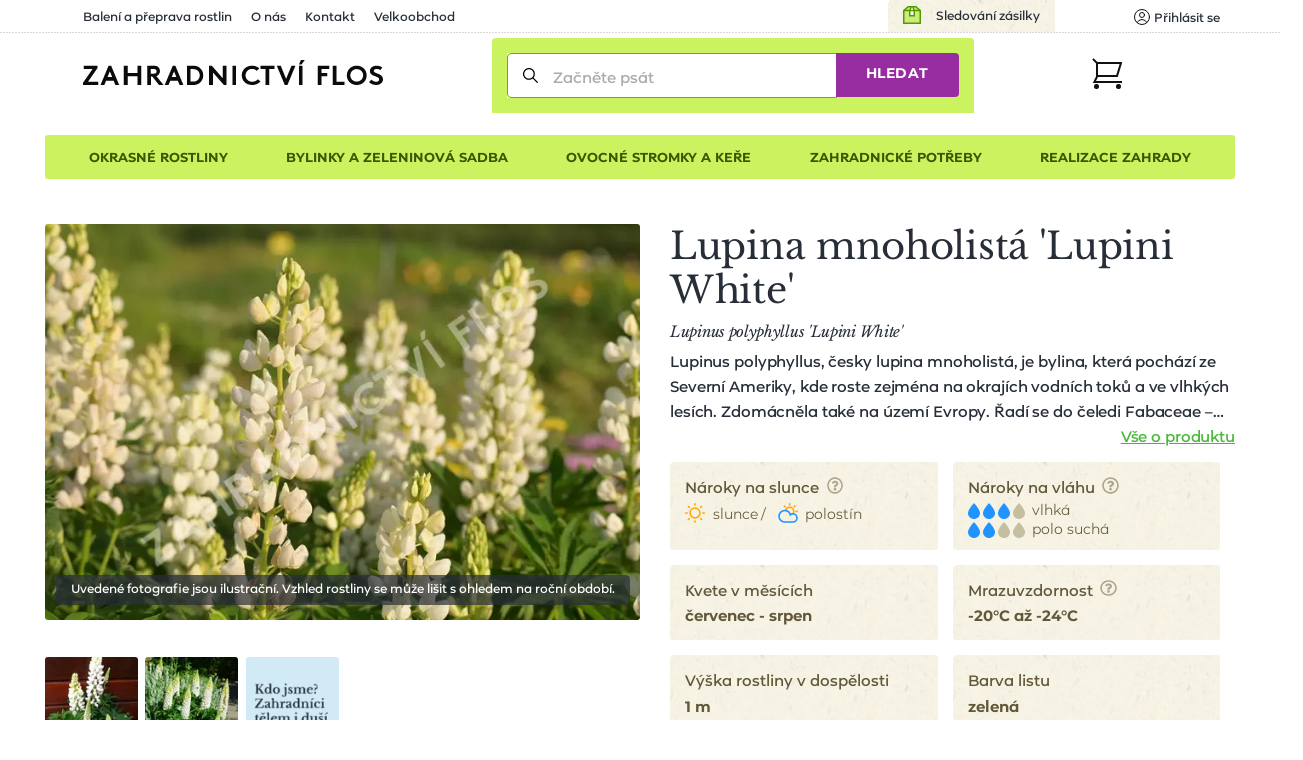

--- FILE ---
content_type: text/html; charset=utf-8
request_url: https://www.zahradnictvi-flos.cz/lupinus-polyphyllus-lupini-white-lupina-lupini-white.html
body_size: 32902
content:
<!DOCTYPE html>
<html lang="cs">
<head>

    <meta charset="utf-8"/>

    <meta name="viewport" content="width=device-width, initial-scale=1, minimum-scale=1"/>


<title>Lupina mnoholistá 'Lupini White' - Lupinus polyphyllus 'Lupini White' | Zahradnictví FLOS</title><meta name='description' content='🌸🌲☘️ Lupina mnoholistá &apos;Lupini White&apos; - Lupinus polyphyllus &apos;Lupini White&apos; - pohodlně online. Pečlivě balíme 📦 a garantujeme OK doručení či výměnu. Výhodná cena od 149 Kč s rychlým doručením a 1000+ odběrnými místy.'/>
    <link rel="manifest" href="/site.webmanifest">
    <link rel="apple-touch-icon" href="/media/img/favicons/apple-touch-icon.png">
    <link rel="shortcut icon" type="image/x-icon" href="/media/img/favicons/favicon.ico">
    <link rel="icon" href="/media/img/favicons/favicon-16x16.png" sizes="16x16" type="image/png">
    <link rel="icon" href="/media/img/favicons/favicon-32x32.png" sizes="32x32" type="image/png">
    <meta name="msapplication-TileImage" content="/media/img/favicons/mstile-150x150.png">
    <meta name="msapplication-TileColor" content="#cbf35f">
    <meta name="theme-color" content="#cbf35f">
<!-- Rád čteš zdrojáky? Pak hledáme právě tebe! Jestli máš chvíli, ozvi se nám na jobs@inspire.cz a pomoz nám vylepšit i tento :-) -->
    <meta name="application-name" content="Zahradnictví Flos s.r.o.">
    <meta name="apple-mobile-web-app-title" content="Zahradnictví Flos s.r.o.">
    <meta name="robots" content="index, follow">
    <meta name="author" content="INSPIRE CZ s.r.o. (www.inspire.cz)">
    <meta property="og:type" content="product">
    <meta property="og:title" content="Lupina mnoholistá 'Lupini White'">
    <meta property="og:image" content="https://www.zahradnictvi-flos.cz/admin/upload/images-cache/61687/1280.jpg?v=a94bd6bc997c2899">
    <meta property="og:url" content="https://www.zahradnictvi-flos.cz/lupinus-polyphyllus-lupini-white-lupina-lupini-white.html">
        <meta name="p:domain_verify" content="5fcbc779d95020507415e79bc7f8e778">
        <meta name="facebook-domain-verification" content="oha9lbe4b3xmy6z2u6sgt90zaz86ps">
<script src="/media/production/all.min.js?v=ace8998e1fa27fbf10986323cc6889f2" async defer></script>    <link rel="canonical" href="https://www.zahradnictvi-flos.cz/lupinus-polyphyllus-lupini-white-lupina-lupini-white.html">

<link rel="stylesheet" href="/media/css/app.css?1769015370">
<link rel="stylesheet" href="/media/css/module/&#64;catalog.css?v=1769015370"><link rel="stylesheet" href="/media/css/module/&#64;catalog.product.css?v=1769015370"></head>
<body onload="document.body.setAttribute(&apos;data-loaded&apos;, 1)" class="nwjs_hash_detect_scroll_to nwjs_scroll_to_history"
        data-group-id="1"
>

<div class="container catalog product default cs">

    <header class="header" role="banner" aria-label="Záhlaví">
        <div class="_cont">
            <div class="header_inner">
    <div class="offer_side">
    <div class="quick_contact">    </div>
    <a href="/stav-objednavky" class="tracking_link">Sledování zásilky</a>
    <div class="login header nwjs_user_menu" id="snippet-heading-userNavigation-">
    <nav class="login" role="navigation" aria-label="Přihlášení uživatele">
    <a href="/uzivatel/prihlaseni" class="link login_link nwjs_login_link nwjs_popup_trigger"
            
                data-popup-content-selector=".nwjs_login_box_popup"
            
    >    <div class="label">Uživatel</div>
    <div class="icon"><svg viewBox="0 0 16 16" xmlns="http://www.w3.org/2000/svg"><g stroke="#111" fill="none" fill-rule="evenodd" stroke-linecap="round" stroke-linejoin="round"><circle cx="8" cy="6" r="2.5"/><path d="M12.953 13.621a5.491 5.491 0 0 0-9.906 0"/><circle cx="8" cy="8" r="7.5"/></g></svg></div>
    <div class="log_in">Přihlásit se</div>
</a> 

    <div class="nwjs_login_box_popup non-visible" data-popup-class="user login">

    <div class="nw_user_col_holder nwjs_login_box nw_login_box nwjs_flos_credential_setter">
    <div class="nw_user_col_wrapper left">
        <div class="nw_user_col_inner">
            
    <div class="form__snippet" id="snippet-heading-userNavigation-loginBox-loginForm-form">
        <div id="heading-userNavigation-loginBox-loginForm-form_wrapper">
    <form action="/uzivatel/prihlaseni" method="post" id="frm-heading-userNavigation-loginBox-loginForm-form" data-disable-print-error-as-message="true" class="form">
    <div class="form__header">
    <div class="title nw_user_main_headline">
        <span>Přihlaste se</span>
    </div>
    <p class="form__perex">Pokud již máte vytvořený účet</p>
    </div>
    <div class="form__items">
          
          
          
                <div class="form_item input email required nwjs_form_item_wrapper_frm-heading-userNavigation-loginBox-loginForm-form-login login" data-travel-label>
    <div class="label">
    <label for="frm-heading-userNavigation-loginBox-loginForm-form-login">
        <span class="caption">
            E-mail
        </span>
    </label>
    </div>
    <div class="field">
        <input type="email" name="login" maxlength="254" autocomplete="username" data-selector="email" id="frm-heading-userNavigation-loginBox-loginForm-form-login" required data-nette-rules='[{"op":":filled","msg":"Zadejte E-mail"},{"op":":filled","rules":[{"op":":email","msg":"Vyplněná e-mailová adresa je neplatná"}],"control":"login","arg":true}]' data-wrapper-check-class="nwjs_form_item_wrapper_frm-heading-userNavigation-loginBox-loginForm-form-login">
    <div class="label">
    <label for="frm-heading-userNavigation-loginBox-loginForm-form-login">
        <span class="caption">
            E-mail
        </span>
    </label>
    </div>
    </div>
    
    </div>









                <div class="form_item input password required nwjs_form_item_wrapper_frm-heading-userNavigation-loginBox-loginForm-form-password password" data-travel-label>
    <div class="label">
    <label for="frm-heading-userNavigation-loginBox-loginForm-form-password">
        <span class="caption">
            Heslo
        </span>
    </label>
    </div>
    <div class="field">
        <input type="password" name="password" autocomplete="current-password" id="frm-heading-userNavigation-loginBox-loginForm-form-password" required data-nette-rules='[{"op":":filled","msg":"Zadejte heslo"}]' data-wrapper-check-class="nwjs_form_item_wrapper_frm-heading-userNavigation-loginBox-loginForm-form-password">
    <div class="label">
    <label for="frm-heading-userNavigation-loginBox-loginForm-form-password">
        <span class="caption">
            Heslo
        </span>
    </label>
    </div>
    </div>
    
    </div>









                <div class="form_item checkbox nwjs_form_item_wrapper_frm-heading-userNavigation-loginBox-loginForm-form-remember remember">
    <div class="check_radio_item">
    <span class="field">
    <input type="checkbox" name="remember" id="frm-heading-userNavigation-loginBox-loginForm-form-remember" data-wrapper-check-class="nwjs_form_item_wrapper_frm-heading-userNavigation-loginBox-loginForm-form-remember" />
        <span class="graphic"></span>
    </span>
    <span class="label">
    <label for="frm-heading-userNavigation-loginBox-loginForm-form-remember">
    <span class="caption">
    Zapamatovat přihlášení
    </span>
    </label>
    </span>
    </div>
    
    </div>









                <div class="form_item button submit_button nwjs_form_item_wrapper_frm-heading-userNavigation-loginBox-loginForm-form-send send">
    <div class="field">
        <button type="submit" name="send" id="frm-heading-userNavigation-loginBox-loginForm-form-send"><span>Přihlásit</span></button>
    </div>
    
    </div>









    <div class="form__hiddens">
        <input type="hidden" name="_form_" value="form">
        <div data-token='<input type="hidden" name="_token_" value="9umba3usklxgkB+Ywjkz0b/V/l0zyQJ37CCqg=">' class="nwjs_form_csrf_token"></div>
        <input type="hidden" name="_do" value="heading-userNavigation-loginBox-loginForm-form-submit">
    </div>
    </div>
    <div class="forget_password_link">
        <a href="/uzivatel/zapomenute-heslo">Zapomenuté heslo?</a>
    </div>
    </form>

        </div>
    </div>

        </div>
    </div>
    <div class="nw_user_col_wrapper right">
        <div class="nw_user_col_inner">
                <div class="title nw_user_sub_headline">...nebo se registrujte</div>
    <div class="perex">a získejte samé výhody a benefity:</div>

        <div class="static_block" id="static_block_4">
    <div class="static_block_body_wrapper">
        <div class="wysiwyg_wrapper"><ul>
<li>historie objednávek</li>
<li>nevyplňujte stále Vaše údaje</li>
<li>stále v obraze - pravidelné edukativní zpravodaje</li>
<li>informace o novinkách v sortimentu</li>
<li>benefity pro věrné zákazníky</li>
</ul></div>
    </div>
        </div>
    <div class="button">
        <a class="register_button" href="/uzivatel/registrace">Registrovat</a>
    </div>

        </div>
    </div>
    </div>






<div class="white controls">
    <div class="close" title="Zavřít">
        Zavřít
    </div>
</div>
    </div>
    </nav>
    </div>











        <div class="user_cart_search">
    <a class="logo" href="https://www.zahradnictvi-flos.cz/" title="Zahradnictví FLOS"></a>
    <div class="search header">
    <div
        id="heading-searchForm"
        class="nwjs_flos_search_preview"
        data-search-url="/lupinus-polyphyllus-lupini-white-lupina-lupini-white.html?heading-searchForm-term=_foo_&amp;do=heading-searchForm-search"
        data-search-param="heading-searchForm-term"
    >

    <div
        id="heading-searchForm-searchForm" class="search nwjs_search"
        role="search"
        aria-label="Vyhledávání"
    >
    <form action="/lupinus-polyphyllus-lupini-white-lupina-lupini-white.html" method="post" id="frm-heading-searchForm-searchForm-form" class="form" data-disable-doublesubmit-check="yes">
    <span class="opener nwjs_class_toggler" data-selector="#heading-searchForm-searchForm" data-set-focus-to-first-inner-input="true">Zobrazit vyhledávání</span>
    <div class="form_item input search required nwjs_form_item_wrapper_frm-heading-searchForm-searchForm-form-term term">
    <div class="label">
    <label for="frm-heading-searchForm-searchForm-form-term">
        <span class="caption">
            Začněte psát
        </span>
    </label>
    </div>
    <div class="field">
        <input type="search" name="term" autocomplete="off" data-search-preview-field="1" id="frm-heading-searchForm-searchForm-form-term" placeholder="Začněte psát" required data-nette-rules='[{"op":":filled","msg":"Zadejte hledanou frázi"}]' data-wrapper-check-class="nwjs_form_item_wrapper_frm-heading-searchForm-searchForm-form-term">
    <div class="label">
    <label for="frm-heading-searchForm-searchForm-form-term">
        <span class="caption">
            Začněte psát
        </span>
    </label>
    </div>
    </div>
    <span class="erase nwjs_item_value_eraser" data-selector="#frm-heading-searchForm-searchForm-form-term"></span>
    </div>








    <div class="form_item button submit_button nwjs_form_item_wrapper_frm-heading-searchForm-searchForm-form-send send">
    <div class="field">
        <button type="submit" name="send" id="frm-heading-searchForm-searchForm-form-send"><span>Hledat</span></button>
    </div>
    
    </div>








    <div class="search_overlay_close nwjs_search_overlay_close">
<svg width="14px" height="14px" xmlns="http://www.w3.org/2000/svg"><path d="M.3 13.7c.2.2.4.3.7.3.3 0 .5-.1.7-.3L7 8.4l5.3 5.3c.2.2.5.3.7.3.2 0 .5-.1.7-.3.4-.4.4-1 0-1.4L8.4 7l5.3-5.3c.4-.4.4-1 0-1.4-.4-.4-1-.4-1.4 0L7 5.6 1.7.3C1.3-.1.7-.1.3.3c-.4.4-.4 1 0 1.4L5.6 7 .3 12.3c-.4.4-.4 1 0 1.4z" fill="#24282B"/></svg>    </div>
    <input type="hidden" name="_form_" value="form"><input type="hidden" name="_do" value="heading-searchForm-searchForm-form-submit"></form>

    </div>
    </div>

    <div class="search_overlay nwjs_search_form_overlay no_search" data-search-preview-url="https://www.zahradnictvi-flos.cz/search-preview/_foo_?source=_url_">
        <div class="content_no_search">
    <p class="term_too_short">Vepište alespoň 3 znaky pro vyhledávání</p>


        <h2 class="title">Naposledy prohlížené produkty (1)</h2>

        <div class="product_box_list product_box_list--search">

    <a href="https://www.zahradnictvi-flos.cz/lupinus-polyphyllus-lupini-white-lupina-lupini-white.html" class="product_box product_box_search store_available">
        <div class="image">
<div class="nwjs_object_fit object_fit nwjs_picture_tag_image picture_tag_image"><picture><source srcset="https://www.zahradnictvi-flos.cz/admin/upload/images-cache/61687/fit240x240.webp?v=195efacaf21e9356" type="image/webp"><source srcset="https://www.zahradnictvi-flos.cz/admin/upload/images-cache/61687/fit240x240.jpg?v=195efacaf21e9356" type="image/jpeg"><img srcset="https://www.zahradnictvi-flos.cz/admin/upload/images-cache/61687/fit240x240.jpg?v=195efacaf21e9356" src="https://www.zahradnictvi-flos.cz/admin/upload/images-cache/61687/fit240x240.jpg?v=195efacaf21e9356" alt="Lupina mnoholistá 'Lupini White' - Lupinus polyphyllus 'Lupini White'" loading="lazy" height="240" width="240"></picture></div>    <div class="countdown_wrapper">
    </div>
        </div>

        <div class="texts">
            <h3 class="headline">Lupina mnoholistá 'Lupini White'</h3>
            <p class="perex">Lupinus polyphyllus 'Lupini White'</p>
        </div>


<div class="store_info">
    <div class="store_info_item in_stock">
            Více jak 5 kusů skladem

    </div>
</div>

        <div class="price_info_wrapper">

    <div id="snippet-heading-searchFormOverlay-recentProducts-productBox-50328-priceList-" class="price_control">
        <div class="price_info base">
            <div class="price_info_inner">
    <div class="default_price">
        <div class="price">149&nbsp;<span class="currency">Kč</span></div>
    </div>
            </div>
        </div>
    </div>



        </div>
    </a>
        </div>
        </div>
        <div id="snippet-heading-searchFormOverlay-results_wrapper" class="content_results nwjs_content_results_wrapper">
        </div>
    </div>
        <div class="search_preview_close nwjs_class_toggler" data-selector="body" data-toggle-class="search_preview_open" data-allow-only-remove="true"></div>
    </div>
    <div class="cart header cart_info_empty nwjs_cart_hover_trigger nwjs_cart_hover_target" id="snippet-cartInfo-">
    <div class="cart cart_info empty">
    <a href="/objednavka" class="link">
    <div class="label">Košík</div>
    <div class="icon"><svg width="31px" height="31px" xmlns="http://www.w3.org/2000/svg"><g transform="translate(1 1)" fill="none" fill-rule="evenodd"><path stroke="#111" stroke-width="2" stroke-linecap="square" d="M4 4h24l-4 13H4"/><circle fill="#111" fill-rule="nonzero" cx="3.5" cy="27.5" r="2.5"/><circle fill="#111" fill-rule="nonzero" cx="25.5" cy="27.5" r="2.5"/><path stroke="#111" stroke-width="2" d="M0 0l4.09 4.059v13.53L1.365 23H30"/></g></svg></div>
    <div class="count">0</div>
    </a>
    </div>
        <div class="hover_cart">
    <div id="snippet-cartHover-">
        <div class="nwjs_cart_items cart_items items_wrapper">
    <span class="no_data">Košík je prázdný</span>
        </div>
    </div>




    <div class="transit_free_wrapper" id="snippet-cartHoverFreeTransitNotification-">
    </div>




            <a href="/objednavka/kosik" class="cart_link">Přejít do košíku</a>
        </div>
    </div>






        </div>
    <div class="hamburger_wrap">
        <div class="side_menu">
            <div class="inner">
 <div class="eshop_category_tree_wrap"> <div class="eshop_category_tree nwjs_category_tree nwjs_category_tree_indicator slide_menu"> <ul class="level-0"> <li class="nwjs_supercategory nwjs_hover_intent" data-shadow-selector=".nwjs_subcategory[data-for='40809']" data-id="40809" > <span>Okrasné rostliny</span> </li> <li class="nwjs_supercategory nwjs_hover_intent" data-shadow-selector=".nwjs_subcategory[data-for='363609835']" data-id="363609835" > <span>Bylinky a zeleninová sadba</span> </li> <li class="nwjs_supercategory nwjs_hover_intent" data-shadow-selector=".nwjs_subcategory[data-for='571680664']" data-id="571680664" > <span>Ovocné stromky a keře</span> </li> <li class="nwjs_supercategory nwjs_hover_intent" data-shadow-selector=".nwjs_subcategory[data-for='40810']" data-id="40810" > <span>Zahradnické potřeby</span> </li> <li class="nwjs_supercategory nwjs_hover_intent service_page_link"><a href="/nabidka-sluzeb.html">Realizace zahrady</a></li> </ul> <div class="nwjs_subcategory subcategory" data-for="40809"> <ul class="level-1 submenu"> <li data-id="menu_40790" > <a href="/balkonove-rostliny-a-letnicky.html"> <span>Balkonové rostliny a letničky</span> </a> <div class="subcategory_toggle nwjs_class_toggler" data-selector="[data-id=menu_40790]" data-toggle-class="active"></div> <ul class="level-2 submenu"> <li data-id="menu_40731" > <a href="/balkonovky-a-letnicky-do-stinu.html"> <span>Balkonovky a letničky do stínu</span> </a> </li> <li data-id="menu_40730" > <a href="/letnicky-na-slunce.html"> <span>Balkonovky a letničky na slunce</span> </a> </li> <li data-id="menu_41482" > <a href="/fuchsie.html"> <span>Fuchsie</span> </a> </li> <li data-id="menu_41532" > <a href="/muskaty.html"> <span>Muškáty</span> </a> </li> <li data-id="menu_40850" > <a href="/petunie.html"> <span>Petúnie</span> </a> </li> <li data-id="menu_40732" > <a href="/previsle-letnicky.html"> <span>Převislé balkonovky a letničky</span> </a> </li> <li data-id="menu_41510" > <a href="/sporyse-verbena.html"> <span>Sporýš</span> </a> </li> <li class="show_more"> <a href="/balkonove-rostliny-a-letnicky.html?showAll=1#subcategories"> <span>dalších 80 kategorií &gt;</span> </a> </li> </ul> </li> <li data-id="menu_40791" > <a href="/cibuloviny-a-hliznate-rostliny.html"> <span>Cibuloviny a hlíznaté rostliny</span> </a> <div class="subcategory_toggle nwjs_class_toggler" data-selector="[data-id=menu_40791]" data-toggle-class="active"></div> <ul class="level-2 submenu"> <li data-id="menu_443128403" > <a href="/cibuloviny-kvetouci-na-jare.html"> <span>Cibuloviny kvetoucí na jaře</span> </a> </li> <li data-id="menu_571680670" > <a href="/cibuloviny-kvetouci-na-podzim.html"> <span>Cibuloviny kvetoucí na podzim</span> </a> </li> <li data-id="menu_41519" > <a href="/narcisy-narcissus.html"> <span>Narcis</span> </a> </li> <li data-id="menu_41629" > <a href="/safrany-krokusy-crocus.html"> <span>Šafrány, krokusy</span> </a> </li> <li data-id="menu_41380" > <a href="/tulipan.html"> <span>Tulipány</span> </a> </li> <li class="show_more"> <a href="/cibuloviny-a-hliznate-rostliny.html?showAll=1#subcategories"> <span>dalších 168 kategorií &gt;</span> </a> </li> </ul> </li> <li data-id="menu_40793" > <a href="/trvalky.html"> <span>Trvalky</span> </a> <div class="subcategory_toggle nwjs_class_toggler" data-selector="[data-id=menu_40793]" data-toggle-class="active"></div> <ul class="level-2 submenu"> <li data-id="menu_87197224" > <a href="/nizke-trvalky-do-1m.html"> <span>Nízké trvalky (do 1m)</span> </a> </li> <li data-id="menu_87030635" > <a href="/suchomilne-trvalky.html"> <span>Suchomilné trvalky</span> </a> </li> <li data-id="menu_40737" > <a href="/trvalky-do-stinu-a-polostinu.html"> <span>Trvalky do stínu a polostínu</span> </a> </li> <li data-id="menu_196051552" > <a href="/trvalky-do-vlhka.html"> <span>Trvalky do vlhka</span> </a> </li> <li data-id="menu_40736" > <a href="/trvalky-na-slunce.html"> <span>Trvalky na slunce</span> </a> </li> <li data-id="menu_87030641" > <a href="/vysoke-trvalky-nad-1m.html"> <span>Vysoké trvalky (nad 1m)</span> </a> </li> <li class="show_more"> <a href="/trvalky.html?showAll=1#subcategories"> <span>dalších 240 kategorií &gt;</span> </a> </li> </ul> </li> <li data-id="menu_219117842" > <a href="/trvalkove-zahony.html"> <span>Trvalkové záhony</span> </a> <div class="subcategory_toggle nwjs_class_toggler" data-selector="[data-id=menu_219117842]" data-toggle-class="active"></div> <ul class="level-2 submenu"> <li data-id="menu_458465364" > <a href="/kombinovany-zahon.html"> <span>Kombinované záhony</span> </a> </li> <li data-id="menu_322396332" > <a href="/trvalkove-zahony-do-polostinu.html"> <span>Trvalkové záhony do polostínu</span> </a> </li> <li data-id="menu_322396333" > <a href="/trvalkove-zahony-do-stinu.html"> <span>Trvalkové záhony do stínu</span> </a> </li> <li data-id="menu_322396331" > <a href="/trvalkove-zahony-na-slunce.html"> <span>Trvalkové záhony na slunce</span> </a> </li> </ul> </li> <li data-id="menu_40804" > <a href="/traviny-a-bambusy.html"> <span>Okrasné trávy a bambusy</span> </a> <div class="subcategory_toggle nwjs_class_toggler" data-selector="[data-id=menu_40804]" data-toggle-class="active"></div> <ul class="level-2 submenu"> <li data-id="menu_154634421" > <a href="/barevne-traviny.html"> <span>Barevné traviny</span> </a> </li> <li data-id="menu_40775" > <a href="/nizke-traviny-do-1m.html"> <span>Nízké traviny (do 1m)</span> </a> </li> <li data-id="menu_40776" > <a href="/vysoke-traviny-nad-1m.html"> <span>Vysoké traviny (nad 1m)</span> </a> </li> <li class="show_more"> <a href="/traviny-a-bambusy.html?showAll=1#subcategories"> <span>dalších 34 kategorií &gt;</span> </a> </li> </ul> </li> <li data-id="menu_40799" > <a href="/jehlicnany.html"> <span>Jehličnany</span> </a> <div class="subcategory_toggle nwjs_class_toggler" data-selector="[data-id=menu_40799]" data-toggle-class="active"></div> <ul class="level-2 submenu"> <li data-id="menu_72716" > <a href="/jehlicnany-pro-zive-ploty.html"> <span>Jehličnany pro živé ploty</span> </a> </li> <li data-id="menu_40765" > <a href="/kerove-jehlicnany.html"> <span>Keřové jehličnany</span> </a> </li> <li data-id="menu_40763" > <a href="/kuzelovite-a-pyramidalni-jehlicnany.html"> <span>Kuželovité a pyramidální jehličnany</span> </a> </li> <li data-id="menu_79001" > <a href="/previsle-jehlicnany.html"> <span>Převislé jehličnany</span> </a> </li> <li data-id="menu_40761" > <a href="/pudopokryvne-jehlicnany.html"> <span>Půdopokryvné jehličnany</span> </a> </li> <li data-id="menu_40762" > <a href="/sloupovite-jehlicnany.html"> <span>Sloupovité jehličnany</span> </a> </li> <li class="show_more"> <a href="/jehlicnany.html?showAll=1#subcategories"> <span>dalších 20 kategorií &gt;</span> </a> </li> </ul> </li> <li data-id="menu_40797" > <a href="/kapradiny.html"> <span>Kapradiny</span> </a> <div class="subcategory_toggle nwjs_class_toggler" data-selector="[data-id=menu_40797]" data-toggle-class="active"></div> <ul class="level-2 submenu"> <li data-id="menu_41233" > <a href="/kaprade-dryopteris.html"> <span>Kapradě</span> </a> </li> <li data-id="menu_87197214" > <a href="/mrazuvzdorna-kapradina.html"> <span>Mrazuvzdorné kapradiny</span> </a> </li> <li data-id="menu_41484" > <a href="/papratky-athyrium.html"> <span>Papratky</span> </a> </li> <li data-id="menu_41066" > <a href="/perovniky-matteuccia.html"> <span>Pérovníky</span> </a> </li> <li class="show_more"> <a href="/kapradiny.html?showAll=1#subcategories"> <span>dalších 8 kategorií &gt;</span> </a> </li> </ul> </li> <li data-id="menu_40800" > <a href="/listnate-dreviny.html"> <span>Listnaté dřeviny</span> </a> <div class="subcategory_toggle nwjs_class_toggler" data-selector="[data-id=menu_40800]" data-toggle-class="active"></div> <ul class="level-2 submenu"> <li data-id="menu_40766" > <a href="/alejove-stromy-vysokokmenne-dreviny.html"> <span>Vzrostlé a alejové stromy</span> </a> </li> <li data-id="menu_443128405" > <a href="/listnate-kere.html"> <span>Listnaté keře</span> </a> </li> <li data-id="menu_40768" > <a href="/pudopokryvne-listnace.html"> <span>Půdopokryvné listnáče</span> </a> </li> <li data-id="menu_40771" > <a href="/stalezelene-a-poloopadave-listnace.html"> <span>Stálezelené a poloopadavé listnáče</span> </a> </li> <li class="show_more"> <a href="/listnate-dreviny.html?showAll=1#subcategories"> <span>dalších 180 kategorií &gt;</span> </a> </li> </ul> </li> <li data-id="menu_66600134" > <a href="/pokojove-rostliny.html"> <span>Pokojové rostliny</span> </a> </li> <li data-id="menu_40796" > <a href="/popinave-rostliny.html"> <span>Popínavé rostliny</span> </a> <div class="subcategory_toggle nwjs_class_toggler" data-selector="[data-id=menu_40796]" data-toggle-class="active"></div> <ul class="level-2 submenu"> <li data-id="menu_40748" > <a href="/kvetouci-popinave-rostliny.html"> <span>Kvetoucí popínavé rostliny</span> </a> </li> <li data-id="menu_40749" > <a href="/stalezelene-a-poloopadave-popinavky.html"> <span>Stálezelené a poloopadavé popínavky</span> </a> </li> <li class="show_more"> <a href="/popinave-rostliny.html?showAll=1#subcategories"> <span>dalších 28 kategorií &gt;</span> </a> </li> </ul> </li> <li data-id="menu_81796262" > <a href="/prenosne-rostliny.html"> <span>Přenosné rostliny</span> </a> </li> <li data-id="menu_9063506" > <a href="/rostliny-pro-vcely-a-motyly.html"> <span>Rostliny pro včely a motýly</span> </a> <div class="subcategory_toggle nwjs_class_toggler" data-selector="[data-id=menu_9063506]" data-toggle-class="active"></div> <ul class="level-2 submenu"> <li data-id="menu_9063507" > <a href="/rostliny-pro-motyly.html"> <span>Rostliny pro motýly</span> </a> </li> <li data-id="menu_9063508" > <a href="/rostliny-pro-vcely.html"> <span>Rostliny pro včely</span> </a> </li> </ul> </li> <li data-id="menu_40798" > <a href="/ruze.html"> <span>Růže</span> </a> <div class="subcategory_toggle nwjs_class_toggler" data-selector="[data-id=menu_40798]" data-toggle-class="active"></div> <ul class="level-2 submenu"> <li data-id="menu_40753" > <a href="/mnohokvete-ruze.html"> <span>Mnohokvěté růže</span> </a> </li> <li data-id="menu_40750" > <a href="/pnouci-ruze.html"> <span>Pnoucí růže</span> </a> </li> <li data-id="menu_40751" > <a href="/pudopokryvne-ruze.html"> <span>Půdopokryvné růže</span> </a> </li> <li data-id="menu_40758" > <a href="/david-austin.html"> <span>Růže David Austin</span> </a> </li> <li data-id="menu_40759" > <a href="/ruze-kordes.html"> <span>Růže Kordes</span> </a> </li> <li data-id="menu_40752" > <a href="/velkokvete-ruze.html"> <span>Velkokvěté růže</span> </a> </li> <li class="show_more"> <a href="/ruze.html?showAll=1#subcategories"> <span>další 2 kategorie &gt;</span> </a> </li> </ul> </li> <li data-id="menu_40794" > <a href="/vodni-a-bahenni-rostliny.html"> <span>Vodní a bahenní rostliny</span> </a> <div class="subcategory_toggle nwjs_class_toggler" data-selector="[data-id=menu_40794]" data-toggle-class="active"></div> <ul class="level-2 submenu"> <li data-id="menu_40741" > <a href="/pobrezni-zona.html"> <span>Pobřežní zóny</span> </a> </li> <li class="show_more"> <a href="/vodni-a-bahenni-rostliny.html?showAll=1#subcategories"> <span>dalších 48 kategorií &gt;</span> </a> </li> </ul> </li> <li data-id="menu_40795" > <a href="/vresovistni-rostliny.html"> <span>Vřesovištní rostliny</span> </a> <div class="subcategory_toggle nwjs_class_toggler" data-selector="[data-id=menu_40795]" data-toggle-class="active"></div> <ul class="level-2 submenu"> <li data-id="menu_40821" > <a href="/azalka.html"> <span>Azalky</span> </a> </li> <li data-id="menu_40744" > <a href="/penisniky-rhododendrony.html"> <span>Pěnišníky, rododendrony</span> </a> </li> <li data-id="menu_40746" > <a href="/vresy-a-vresovce.html"> <span>Vřesy a vřesovce</span> </a> </li> <li class="show_more"> <a href="/vresovistni-rostliny.html?showAll=1#subcategories"> <span>dalších 10 kategorií &gt;</span> </a> </li> </ul> </li> <li data-id="menu_40806" > <a href="/zive-ploty.html"> <span>Živé ploty</span> </a> <div class="subcategory_toggle nwjs_class_toggler" data-selector="[data-id=menu_40806]" data-toggle-class="active"></div> <ul class="level-2 submenu"> <li data-id="menu_40779" > <a href="/jehlicnate-zive-ploty.html"> <span>Jehličnaté živé ploty</span> </a> </li> <li data-id="menu_40781" > <a href="/opadave-listnate-zive-ploty.html"> <span>Opadavé listnaté živé ploty</span> </a> </li> <li data-id="menu_40782" > <a href="/predpestovane-zive-ploty.html"> <span>Předpěstované živé ploty</span> </a> </li> <li data-id="menu_40780" > <a href="/stalezelene-a-polopadave-listnate-zive-ploty.html"> <span>Stálezelené listnaté živé ploty</span> </a> </li> </ul> </li> </ul> <div class="scroll_indicator_bar"></div> </div> <div class="nwjs_subcategory subcategory" data-for="363609835"> <ul class="level-1 submenu"> <li data-id="menu_461876636" > <a href="/bylinkove-sestavy-do-truhliku.html"> <span>Bylinkové sestavy do truhlíků</span> </a> <div class="subcategory_toggle nwjs_class_toggler" data-selector="[data-id=menu_461876636]" data-toggle-class="active"></div> <ul class="level-2 submenu"> <li data-id="menu_463684509" > <a href="/sestavy-bylinek-na-caj.html"> <span>Sestavy bylinek na čaj</span> </a> </li> <li data-id="menu_463684508" > <a href="/sestavy-bylinek-na-vareni.html"> <span>Sestavy bylinek na vaření</span> </a> </li> </ul> </li> <li data-id="menu_40802" > <a href="/bylinky-a-koreni.html"> <span>Bylinky a koření</span> </a> <div class="subcategory_toggle nwjs_class_toggler" data-selector="[data-id=menu_40802]" data-toggle-class="active"></div> <ul class="level-2 submenu"> <li data-id="menu_41317" > <a href="/bazalky-ocimum.html"> <span>Bazalky</span> </a> </li> <li data-id="menu_41212" > <a href="/mata.html"> <span>Máta</span> </a> </li> <li data-id="menu_41561" > <a href="/dobromysl-origanum.html"> <span>Oregano (dobromysl)</span> </a> </li> <li data-id="menu_41591" > <a href="/rozmaryny-rosmarinus.html"> <span>Rozmarýny</span> </a> </li> <li data-id="menu_41641" > <a href="/saturejky-satureja.html"> <span>Saturejky</span> </a> </li> <li data-id="menu_41577" > <a href="/tymiany-thymus.html"> <span>Tymián</span> </a> </li> <li class="show_more"> <a href="/bylinky-a-koreni.html?showAll=1#subcategories"> <span>dalších 52 kategorií &gt;</span> </a> </li> </ul> </li> </ul> <div class="scroll_indicator_bar"></div> </div> <div class="nwjs_subcategory subcategory" data-for="571680664"> <ul class="level-1 submenu"> <li data-id="menu_40801" > <a href="/ovoce.html"> <span>Ovoce</span> </a> <div class="subcategory_toggle nwjs_class_toggler" data-selector="[data-id=menu_40801]" data-toggle-class="active"></div> <ul class="level-2 submenu"> <li data-id="menu_41421" > <a href="/hrusne-pyrus.html"> <span>Hrušně</span> </a> </li> <li data-id="menu_41483" > <a href="/jablone-malus.html"> <span>Jabloně</span> </a> </li> <li data-id="menu_40970" > <a href="/merunky-prunus.html"> <span>Meruňky</span> </a> </li> <li data-id="menu_443128404" > <a href="/ovocne-kere.html"> <span>Ovocné keře</span> </a> </li> <li data-id="menu_40772" > <a href="/ovocne-stromky.html"> <span>Ovocné stromky</span> </a> </li> <li data-id="menu_41328" > <a href="/svestky-prunus.html"> <span>Švestky</span> </a> </li> <li data-id="menu_41039" > <a href="/tresne-prunus.html"> <span>Třešně</span> </a> </li> <li data-id="menu_549142950" > <a href="/prostokorenne-ovocne-stromky.html"> <span>Prostokořenné ovocné stromky</span> </a> </li> <li class="show_more"> <a href="/ovoce.html?showAll=1#subcategories"> <span>dalších 131 kategorií &gt;</span> </a> </li> </ul> </li> </ul> <div class="scroll_indicator_bar"></div> </div> <div class="nwjs_subcategory subcategory service_offer_category" data-for="40810"> <ul class="level-1 submenu"> <li data-id="menu_526254499" > <a href="/zahrada-a-balkon.html"> <span>Zahrada a balkon</span> </a> </li> <li data-id="menu_40807" > <a href="/substraty-a-mulcovaci-kura.html"> <span>Substráty a mulčovací kůra</span> </a> <div class="subcategory_toggle nwjs_class_toggler" data-selector="[data-id=menu_40807]" data-toggle-class="active"></div> <ul class="level-2 submenu"> <li data-id="menu_40783" > <a href="/mulcovaci-kura.html"> <span>Mulčovací kůra</span> </a> </li> <li data-id="menu_40784" > <a href="/substraty.html"> <span>Substráty</span> </a> </li> </ul> </li> <li data-id="menu_40805" > <a href="/travnikovy-koberec.html"> <span>Trávníkové koberce</span> </a> </li> <li data-id="menu_67747016" > <a href="/zelene-steny.html"> <span>Zelené stěny</span> </a> </li> </ul> <div class="scroll_indicator_bar"></div> <div class="service_offer catalogue_menu"> <div class="col col_1"> <div class="photo"><div class="nwjs_picture_tag_image picture_tag_image"><picture><source srcset="https://www.zahradnictvi-flos.cz/admin/upload/images-cache/58237/fit150x110.webp?v=5cd21ede2478ba00" type="image/webp"><source srcset="https://www.zahradnictvi-flos.cz/admin/upload/images-cache/58237/fit150x110.jpg?v=5cd21ede2478ba00" type="image/jpeg"><img srcset="https://www.zahradnictvi-flos.cz/admin/upload/images-cache/58237/fit150x110.jpg?v=5cd21ede2478ba00" src="https://www.zahradnictvi-flos.cz/admin/upload/images-cache/58237/fit150x110.jpg?v=5cd21ede2478ba00" alt="services21to9" loading="lazy" height="110" width="150"></picture></div></div> </div> <div class="col col_2"> <div class="title">Realizace zahrad</div> <div class="subtitle">Mějte konečně krásnou zahradu... Pomůžeme vám s návrhem, realizací i údržbou</div> <div class="button"><a href="/nabidka-sluzeb.html">Zjistit více</a></div> </div> <div class="col col_3"> <div class="pictograms"> <div class="pictograms__pictogram">
<div class="nwjs_picture_tag_image picture_tag_image"><picture><source srcset="https://www.zahradnictvi-flos.cz/admin/upload/images-cache/58239/50x50.svg?v=ffe3d46881c6eb22" type="image/svg+xml"><img srcset="https://www.zahradnictvi-flos.cz/admin/upload/images-cache/58239/50x50.svg?v=ffe3d46881c6eb22" src="https://www.zahradnictvi-flos.cz/admin/upload/images-cache/58239/50x50.svg?v=ffe3d46881c6eb22" alt="solutions" loading="lazy" height="50" width="50"></picture></div> <div class="title">Kompletní řešení vaší zahrady na míru</div> </div> <div class="pictograms__pictogram">
<div class="nwjs_picture_tag_image picture_tag_image"><picture><source srcset="https://www.zahradnictvi-flos.cz/admin/upload/images-cache/58240/50x50.svg?v=b5a9ee9a713296b0" type="image/svg+xml"><img srcset="https://www.zahradnictvi-flos.cz/admin/upload/images-cache/58240/50x50.svg?v=b5a9ee9a713296b0" src="https://www.zahradnictvi-flos.cz/admin/upload/images-cache/58240/50x50.svg?v=b5a9ee9a713296b0" alt="advantages" loading="lazy" height="50" width="50"></picture></div> <div class="title">Vaše spokojenost je pro nás prioritou. Jsme zahradníci se zkušenostmi, na které se můžete spolehnout.</div> </div> <div class="pictograms__pictogram">
<div class="nwjs_picture_tag_image picture_tag_image"><picture><source srcset="https://www.zahradnictvi-flos.cz/admin/upload/images-cache/58241/50x50.svg?v=48e669e2b80360a7" type="image/svg+xml"><img srcset="https://www.zahradnictvi-flos.cz/admin/upload/images-cache/58241/50x50.svg?v=48e669e2b80360a7" src="https://www.zahradnictvi-flos.cz/admin/upload/images-cache/58241/50x50.svg?v=48e669e2b80360a7" alt="history" loading="lazy" height="50" width="50"></picture></div> <div class="title">Fungujeme od 1991, máme vlastních 1 milión rostlin ročně, procesy, zázemí...</div> </div> </div> </div> </div> </div> <div class="nwjs_subcategory subcategory inspiration_category" data-for="inspiration"> <div class="inspiration_wrapper"> <a href="/jedla-zahrada.html" class="inspiration_box"> <div class="inspiration_box__image"><div class="nwjs_picture_tag_image picture_tag_image"><picture><source srcset="https://www.zahradnictvi-flos.cz/admin/upload/images-cache/60871/fit300x150.webp?v=1e37cc5a0a3180d6" type="image/webp"><source srcset="https://www.zahradnictvi-flos.cz/admin/upload/images-cache/60871/fit300x150.jpg?v=1e37cc5a0a3180d6" type="image/jpeg"><img srcset="https://www.zahradnictvi-flos.cz/admin/upload/images-cache/60871/fit300x150.jpg?v=1e37cc5a0a3180d6" src="https://www.zahradnictvi-flos.cz/admin/upload/images-cache/60871/fit300x150.jpg?v=1e37cc5a0a3180d6" alt="jedlá zahrada" loading="lazy" height="150" width="300"></picture></div></div> <div class="inspiration_box__title">Jedlá zahrada</div> </a> <a href="/pro-ptaky.html" class="inspiration_box"> <div class="inspiration_box__image"><div class="nwjs_picture_tag_image picture_tag_image"><picture><source srcset="https://www.zahradnictvi-flos.cz/admin/upload/images-cache/60872/fit300x150.webp?v=fdb2ae4e39f9f8d8" type="image/webp"><source srcset="https://www.zahradnictvi-flos.cz/admin/upload/images-cache/60872/fit300x150.jpg?v=fdb2ae4e39f9f8d8" type="image/jpeg"><img srcset="https://www.zahradnictvi-flos.cz/admin/upload/images-cache/60872/fit300x150.jpg?v=fdb2ae4e39f9f8d8" src="https://www.zahradnictvi-flos.cz/admin/upload/images-cache/60872/fit300x150.jpg?v=fdb2ae4e39f9f8d8" alt="sýkorka na šípkovém keři_zahrada pro ptáky" loading="lazy" height="150" width="300"></picture></div></div> <div class="inspiration_box__title">Pro ptáky</div> </a> <a href="/nahrada-travniku.html" class="inspiration_box"> <div class="inspiration_box__image"><div class="nwjs_picture_tag_image picture_tag_image"><picture><source srcset="https://www.zahradnictvi-flos.cz/admin/upload/images-cache/62930/fit300x150.webp?v=2f90b06d9ea1e9e3" type="image/webp"><source srcset="https://www.zahradnictvi-flos.cz/admin/upload/images-cache/62930/fit300x150.jpg?v=2f90b06d9ea1e9e3" type="image/jpeg"><img srcset="https://www.zahradnictvi-flos.cz/admin/upload/images-cache/62930/fit300x150.jpg?v=2f90b06d9ea1e9e3" src="https://www.zahradnictvi-flos.cz/admin/upload/images-cache/62930/fit300x150.jpg?v=2f90b06d9ea1e9e3" alt="shutterstock_529192471 (1)" loading="lazy" height="150" width="300"></picture></div></div> <div class="inspiration_box__title">Náhrada trávníku</div> </a> <a href="/zelene-strechy.html" class="inspiration_box"> <div class="inspiration_box__image"><div class="nwjs_picture_tag_image picture_tag_image"><picture><source srcset="https://www.zahradnictvi-flos.cz/admin/upload/images-cache/60870/fit300x150.webp?v=81c0f33183f6618f" type="image/webp"><source srcset="https://www.zahradnictvi-flos.cz/admin/upload/images-cache/60870/fit300x150.jpg?v=81c0f33183f6618f" type="image/jpeg"><img srcset="https://www.zahradnictvi-flos.cz/admin/upload/images-cache/60870/fit300x150.jpg?v=81c0f33183f6618f" src="https://www.zahradnictvi-flos.cz/admin/upload/images-cache/60870/fit300x150.jpg?v=81c0f33183f6618f" alt="zelená střecha_sedum mix" loading="lazy" height="150" width="300"></picture></div></div> <div class="inspiration_box__title">Zelené střechy</div> </a> <a href="/na-skalku.html" class="inspiration_box"> <div class="inspiration_box__image"><div class="nwjs_picture_tag_image picture_tag_image"><picture><source srcset="https://www.zahradnictvi-flos.cz/admin/upload/images-cache/60868/fit300x150.webp?v=934ff6e081f94a23" type="image/webp"><source srcset="https://www.zahradnictvi-flos.cz/admin/upload/images-cache/60868/fit300x150.jpg?v=934ff6e081f94a23" type="image/jpeg"><img srcset="https://www.zahradnictvi-flos.cz/admin/upload/images-cache/60868/fit300x150.jpg?v=934ff6e081f94a23" src="https://www.zahradnictvi-flos.cz/admin/upload/images-cache/60868/fit300x150.jpg?v=934ff6e081f94a23" alt="mix běžných skalniček" loading="lazy" height="150" width="300"></picture></div></div> <div class="inspiration_box__title">Na skalku</div> </a> <a href="/na-svah.html" class="inspiration_box"> <div class="inspiration_box__image"><div class="nwjs_picture_tag_image picture_tag_image"><picture><source srcset="https://www.zahradnictvi-flos.cz/admin/upload/images-cache/60873/fit300x150.webp?v=5eeed49e946be2cb" type="image/webp"><source srcset="https://www.zahradnictvi-flos.cz/admin/upload/images-cache/60873/fit300x150.jpg?v=5eeed49e946be2cb" type="image/jpeg"><img srcset="https://www.zahradnictvi-flos.cz/admin/upload/images-cache/60873/fit300x150.jpg?v=5eeed49e946be2cb" src="https://www.zahradnictvi-flos.cz/admin/upload/images-cache/60873/fit300x150.jpg?v=5eeed49e946be2cb" alt="svah osázený dřevinami" loading="lazy" height="150" width="300"></picture></div></div> <div class="inspiration_box__title">Na svah</div> </a> </div> </div> </div> </div>
    <nav class="menu" role="navigation" aria-label="Hlavní menu">
 <ul class="level-1"> <li class="depth-0" > <a href="https://www.zahradnictvi-flos.cz/baleni-a-preprava-rostlin.html" title="Balení a přeprava rostlin" > <span class="menu_item_title">Balení a přeprava rostlin</span> </a> </li> <li class="depth-0" > <a href="https://www.zahradnictvi-flos.cz/o-nas.html" title="O nás" > <span class="menu_item_title">O nás</span> </a> </li> <li class="depth-0" > <a href="https://www.zahradnictvi-flos.cz/kontakt.html" title="Kontakt" > <span class="menu_item_title">Kontakt</span> </a> </li> <li class="depth-0" > <a href="https://www.zahradnictvi-flos.cz/velkoobchod.html" title="Velkoobchod" > <span class="menu_item_title">Velkoobchod</span> </a> </li> </ul>
    </nav>
            </div>
        </div>
        <div
                class="hamburger hamburger--stand nwjs_class_toggler"
                data-selector="body"
                data-toggle-class="side_menu_opened"
        >
            <span class="title">Menu</span>
            <span class="hamburger-box"><span class="hamburger-inner"></span></span>
        </div>
        <div
                class="blur_layer nwjs_class_toggler"
                data-selector="body"
                data-toggle-class="side_menu_opened"
                data-allow-only-remove="true"
        ></div>
    </div>
    </div>
            </div>
        </div>
    </header>
        <div class="vertical_align_wrap" role="main" aria-label="Hlavní obsah">
    <div class="catalog_wrapper base_variant">
        <div class="nwcsp_cont">
            <div class="product_heading">
                <div class="product_base">
    <h1 class="title">Lupina mnoholistá 'Lupini White'</h1>
    <h2 class="subtitle">Lupinus polyphyllus 'Lupini White'</h2>

    <div class="product_gallery">
        <a href="#" class="first_photo nwjs_popup_trigger" data-popup-content-selector=".body_popup_slick">
<div class="nwjs_picture_tag_image picture_tag_image"><picture><source srcset="https://www.zahradnictvi-flos.cz/admin/upload/images-cache/61687/fit504x360.webp?v=70adc3028eff42bd" media="(max-width: 540px)" type="image/webp"><source srcset="https://www.zahradnictvi-flos.cz/admin/upload/images-cache/61687/700x500.webp?v=b7b548df9c33e53d" type="image/webp"><source srcset="https://www.zahradnictvi-flos.cz/admin/upload/images-cache/61687/fit504x360.jpg?v=70adc3028eff42bd" media="(max-width: 540px)" type="image/jpeg"><source srcset="https://www.zahradnictvi-flos.cz/admin/upload/images-cache/61687/700x500.jpg?v=b7b548df9c33e53d" type="image/jpeg"><img srcset="https://www.zahradnictvi-flos.cz/admin/upload/images-cache/61687/700x500.jpg?v=b7b548df9c33e53d" src="https://www.zahradnictvi-flos.cz/admin/upload/images-cache/61687/700x500.jpg?v=b7b548df9c33e53d" alt="Lupina mnoholistá 'Lupini White' - Lupinus polyphyllus 'Lupini White'" loading="lazy" height="500" width="700"></picture></div>    <span class="illustration_info">Uvedené fotografie jsou ilustrační. Vzhled rostliny se může lišit s ohledem na roční období.</span>
        </a>

    <div class="nwjs_gallery photogallery_wrapper ctrl_photoGallery nwjs_gallery"
            data-show-preview=""
            data-responsive=""
    >
        <div class="photogallery">
    <div class="items nwjs_list product_photo_gallery_thumbnails" data-count="3">
    <div class="item_wrapper photogallery_item_43795 visible">
        <a href="https://www.zahradnictvi-flos.cz/admin/upload/images-cache/43795/900.jpg?v=77acf76233c2ac38" class="nwjs_popup_trigger" data-popup-content-selector=".body_popup_slick" data-show-callback="productGallerySlickShown" data-photo-index="1">
<div class="nwjs_object_fit object_fit nwjs_picture_tag_image picture_tag_image"><picture><source srcset="https://www.zahradnictvi-flos.cz/admin/upload/images-cache/43795/fit109x109.webp?v=f8d62721d2678e85, https://www.zahradnictvi-flos.cz/admin/upload/images-cache/43795/fit218x218.webp?v=73f750cb146895c2 2x" type="image/webp"><source srcset="https://www.zahradnictvi-flos.cz/admin/upload/images-cache/43795/fit109x109.jpg?v=f8d62721d2678e85, https://www.zahradnictvi-flos.cz/admin/upload/images-cache/43795/fit218x218.jpg?v=73f750cb146895c2 2x" type="image/jpeg"><img srcset="https://www.zahradnictvi-flos.cz/admin/upload/images-cache/43795/fit109x109.jpg?v=f8d62721d2678e85, https://www.zahradnictvi-flos.cz/admin/upload/images-cache/43795/fit218x218.jpg?v=73f750cb146895c2 2x" src="https://www.zahradnictvi-flos.cz/admin/upload/images-cache/43795/fit109x109.jpg?v=f8d62721d2678e85" alt="Lupina mnoholistá 'Lupini White' - Lupinus polyphyllus 'Lupini White'" loading="lazy" height="109" width="109"></picture></div>        <span class="hover_overlay"></span>
        </a>
    </div>
    <div class="item_wrapper photogallery_item_53310 visible">
        <a href="https://www.zahradnictvi-flos.cz/admin/upload/images-cache/53310/900.jpg?v=707873a74ddec821" class="nwjs_popup_trigger" data-popup-content-selector=".body_popup_slick" data-show-callback="productGallerySlickShown" data-photo-index="2">
<div class="nwjs_object_fit object_fit nwjs_picture_tag_image picture_tag_image"><picture><source srcset="https://www.zahradnictvi-flos.cz/admin/upload/images-cache/53310/fit109x109.webp?v=a6a6820c1ed6524f, https://www.zahradnictvi-flos.cz/admin/upload/images-cache/53310/fit218x218.webp?v=b7adcfeca9181c9e 2x" type="image/webp"><source srcset="https://www.zahradnictvi-flos.cz/admin/upload/images-cache/53310/fit109x109.jpg?v=a6a6820c1ed6524f, https://www.zahradnictvi-flos.cz/admin/upload/images-cache/53310/fit218x218.jpg?v=b7adcfeca9181c9e 2x" type="image/jpeg"><img srcset="https://www.zahradnictvi-flos.cz/admin/upload/images-cache/53310/fit109x109.jpg?v=a6a6820c1ed6524f, https://www.zahradnictvi-flos.cz/admin/upload/images-cache/53310/fit218x218.jpg?v=b7adcfeca9181c9e 2x" src="https://www.zahradnictvi-flos.cz/admin/upload/images-cache/53310/fit109x109.jpg?v=a6a6820c1ed6524f" alt="Lupina mnoholistá 'Lupini White' - Lupinus polyphyllus 'Lupini White'" loading="lazy" height="109" width="109"></picture></div>        <span class="hover_overlay"></span>
        </a>
    </div>
    <div>
        <a href="#" class="nwjs_popup_trigger" data-popup-content-selector=".body_popup_slick" data-show-callback="productGallerySlickShown" data-photo-index="3">
<div class="nwjs_object_fit object_fit nwjs_picture_tag_image picture_tag_image"><picture><source srcset="https://www.zahradnictvi-flos.cz/admin/upload/images-cache/62900/fit109x109.webp?v=660d298fa6a7e56a, https://www.zahradnictvi-flos.cz/admin/upload/images-cache/62900/fit218x218.webp?v=84a3922f5caca0fc 2x" type="image/webp"><source srcset="https://www.zahradnictvi-flos.cz/admin/upload/images-cache/62900/fit109x109.png?v=660d298fa6a7e56a, https://www.zahradnictvi-flos.cz/admin/upload/images-cache/62900/fit218x218.png?v=84a3922f5caca0fc 2x" type="image/png"><img srcset="https://www.zahradnictvi-flos.cz/admin/upload/images-cache/62900/fit109x109.png?v=660d298fa6a7e56a, https://www.zahradnictvi-flos.cz/admin/upload/images-cache/62900/fit218x218.png?v=84a3922f5caca0fc 2x" src="https://www.zahradnictvi-flos.cz/admin/upload/images-cache/62900/fit109x109.png?v=660d298fa6a7e56a" alt="Kdo jsme? Zahradníci tělem i duší" loading="lazy" height="109" width="109"></picture></div>        <span class="hover_overlay"></span>
        </a>
    </div>
    <div class="body_popup_slick non-visible" data-popup-class="product_gallery">

<div class="controls">
    <div class="close" title="Zavřít">
        Zavřít
    </div>
</div>
        <div class="nwjs_carousel nwjs_carousel_navigation slider_for" data-slick='{&quot;autoplay&quot;:false,&quot;arrows&quot;:true,&quot;prevArrow&quot;:&quot;<div class=\&quot;slick-prev\&quot;></div>&quot;,&quot;nextArrow&quot;:&quot;<div class=\&quot;slick-next\&quot;></div>&quot;,&quot;fade&quot;:true,&quot;infinite&quot;:true}' data-id="main" data-linked-id="thumbnails">
    <div>
<div class="nwjs_object_fit object_fit nwjs_picture_tag_image picture_tag_image"><picture><source srcset="https://www.zahradnictvi-flos.cz/admin/upload/images-cache/61687/900.webp?v=c4ea04450f9cc482" type="image/webp"><source srcset="https://www.zahradnictvi-flos.cz/admin/upload/images-cache/61687/900.jpg?v=c4ea04450f9cc482" type="image/jpeg"><img srcset="https://www.zahradnictvi-flos.cz/admin/upload/images-cache/61687/900.jpg?v=c4ea04450f9cc482" src="https://www.zahradnictvi-flos.cz/admin/upload/images-cache/61687/900.jpg?v=c4ea04450f9cc482" alt="Lupina mnoholistá 'Lupini White' - Lupinus polyphyllus 'Lupini White'" loading="lazy"></picture></div>        <div class="description"><span></span></div>
    </div>
    <div>
<div class="nwjs_object_fit object_fit nwjs_picture_tag_image picture_tag_image"><picture><source srcset="https://www.zahradnictvi-flos.cz/admin/upload/images-cache/43795/900.webp?v=77acf76233c2ac38" type="image/webp"><source srcset="https://www.zahradnictvi-flos.cz/admin/upload/images-cache/43795/900.jpg?v=77acf76233c2ac38" type="image/jpeg"><img srcset="https://www.zahradnictvi-flos.cz/admin/upload/images-cache/43795/900.jpg?v=77acf76233c2ac38" src="https://www.zahradnictvi-flos.cz/admin/upload/images-cache/43795/900.jpg?v=77acf76233c2ac38" alt="Lupina mnoholistá 'Lupini White' - Lupinus polyphyllus 'Lupini White'" loading="lazy"></picture></div>        <div class="description"><span></span></div>
    </div>
    <div>
<div class="nwjs_object_fit object_fit nwjs_picture_tag_image picture_tag_image"><picture><source srcset="https://www.zahradnictvi-flos.cz/admin/upload/images-cache/53310/900.webp?v=707873a74ddec821" type="image/webp"><source srcset="https://www.zahradnictvi-flos.cz/admin/upload/images-cache/53310/900.jpg?v=707873a74ddec821" type="image/jpeg"><img srcset="https://www.zahradnictvi-flos.cz/admin/upload/images-cache/53310/900.jpg?v=707873a74ddec821" src="https://www.zahradnictvi-flos.cz/admin/upload/images-cache/53310/900.jpg?v=707873a74ddec821" alt="Lupina mnoholistá 'Lupini White' - Lupinus polyphyllus 'Lupini White'" loading="lazy"></picture></div>        <div class="description"><span></span></div>
    </div>
    <div>
<div class="nwjs_object_fit object_fit nwjs_picture_tag_image picture_tag_image"><picture><source srcset="https://www.zahradnictvi-flos.cz/admin/upload/images-cache/62900/900.webp?v=ff1ac5abc66b7905" type="image/webp"><source srcset="https://www.zahradnictvi-flos.cz/admin/upload/images-cache/62900/900.png?v=ff1ac5abc66b7905" type="image/png"><img srcset="https://www.zahradnictvi-flos.cz/admin/upload/images-cache/62900/900.png?v=ff1ac5abc66b7905" src="https://www.zahradnictvi-flos.cz/admin/upload/images-cache/62900/900.png?v=ff1ac5abc66b7905" alt="Kdo jsme? Zahradníci tělem i duší" loading="lazy"></picture></div>            <div class="brochure_overlay">
                <div class="caption">Obsahem nabitou informační brožuru zasíláme ke každému nákupu.</div>
               <div class="button"><a href="https://www.zahradnictvi-flos.cz/admin-data/storage/get/1795-floskartickaonlineverze-01.pdf" target="_blank">Ukázat brožuru</a></div>
            </div>
    </div>
        </div>
    <span class="illustration_info">Uvedené fotografie jsou ilustrační. Vzhled rostliny se může lišit s ohledem na roční období.</span>
        <div data-id="thumbnails" class="nwjs_carousel nwjs_carousel_navigation slider_nav product_detail" data-slick='{&quot;slidesToShow&quot;:7,&quot;slidesToScroll&quot;:7,&quot;arrows&quot;:false,&quot;prevArrow&quot;:&quot;<div class=\&quot;slick-prev\&quot;></div>&quot;,&quot;nextArrow&quot;:&quot;<div class=\&quot;slick-next\&quot;></div>&quot;,&quot;infinite&quot;:false,&quot;dots&quot;:false,&quot;centerMode&quot;:false,&quot;focusOnSelect&quot;:false,&quot;responsive&quot;:[{&quot;breakpoint&quot;:1024,&quot;settings&quot;:{&quot;slidesToShow&quot;:6}},{&quot;breakpoint&quot;:960,&quot;settings&quot;:{&quot;slidesToShow&quot;:5}},{&quot;breakpoint&quot;:720,&quot;settings&quot;:{&quot;slidesToShow&quot;:4}},{&quot;breakpoint&quot;:540,&quot;settings&quot;:{&quot;slidesToShow&quot;:3}}]}' data-linked-id="main">
    <div>
<div class="nwjs_object_fit object_fit nwjs_picture_tag_image picture_tag_image"><picture><source srcset="https://www.zahradnictvi-flos.cz/admin/upload/images-cache/61687/fit109x109.webp?v=da0d39fb09643ba8, https://www.zahradnictvi-flos.cz/admin/upload/images-cache/61687/fit218x218.webp?v=7588905300d15b5d 2x" type="image/webp"><source srcset="https://www.zahradnictvi-flos.cz/admin/upload/images-cache/61687/fit109x109.jpg?v=da0d39fb09643ba8, https://www.zahradnictvi-flos.cz/admin/upload/images-cache/61687/fit218x218.jpg?v=7588905300d15b5d 2x" type="image/jpeg"><img srcset="https://www.zahradnictvi-flos.cz/admin/upload/images-cache/61687/fit109x109.jpg?v=da0d39fb09643ba8, https://www.zahradnictvi-flos.cz/admin/upload/images-cache/61687/fit218x218.jpg?v=7588905300d15b5d 2x" src="https://www.zahradnictvi-flos.cz/admin/upload/images-cache/61687/fit109x109.jpg?v=da0d39fb09643ba8" alt="Lupina mnoholistá 'Lupini White' - Lupinus polyphyllus 'Lupini White'" loading="lazy" height="109" width="109"></picture></div>        <div class="description"><span></span></div>
    </div>
    <div>
<div class="nwjs_object_fit object_fit nwjs_picture_tag_image picture_tag_image"><picture><source srcset="https://www.zahradnictvi-flos.cz/admin/upload/images-cache/43795/fit109x109.webp?v=f8d62721d2678e85, https://www.zahradnictvi-flos.cz/admin/upload/images-cache/43795/fit218x218.webp?v=73f750cb146895c2 2x" type="image/webp"><source srcset="https://www.zahradnictvi-flos.cz/admin/upload/images-cache/43795/fit109x109.jpg?v=f8d62721d2678e85, https://www.zahradnictvi-flos.cz/admin/upload/images-cache/43795/fit218x218.jpg?v=73f750cb146895c2 2x" type="image/jpeg"><img srcset="https://www.zahradnictvi-flos.cz/admin/upload/images-cache/43795/fit109x109.jpg?v=f8d62721d2678e85, https://www.zahradnictvi-flos.cz/admin/upload/images-cache/43795/fit218x218.jpg?v=73f750cb146895c2 2x" src="https://www.zahradnictvi-flos.cz/admin/upload/images-cache/43795/fit109x109.jpg?v=f8d62721d2678e85" alt="Lupina mnoholistá 'Lupini White' - Lupinus polyphyllus 'Lupini White'" loading="lazy" height="109" width="109"></picture></div>        <div class="description"><span></span></div>
    </div>
    <div>
<div class="nwjs_object_fit object_fit nwjs_picture_tag_image picture_tag_image"><picture><source srcset="https://www.zahradnictvi-flos.cz/admin/upload/images-cache/53310/fit109x109.webp?v=a6a6820c1ed6524f, https://www.zahradnictvi-flos.cz/admin/upload/images-cache/53310/fit218x218.webp?v=b7adcfeca9181c9e 2x" type="image/webp"><source srcset="https://www.zahradnictvi-flos.cz/admin/upload/images-cache/53310/fit109x109.jpg?v=a6a6820c1ed6524f, https://www.zahradnictvi-flos.cz/admin/upload/images-cache/53310/fit218x218.jpg?v=b7adcfeca9181c9e 2x" type="image/jpeg"><img srcset="https://www.zahradnictvi-flos.cz/admin/upload/images-cache/53310/fit109x109.jpg?v=a6a6820c1ed6524f, https://www.zahradnictvi-flos.cz/admin/upload/images-cache/53310/fit218x218.jpg?v=b7adcfeca9181c9e 2x" src="https://www.zahradnictvi-flos.cz/admin/upload/images-cache/53310/fit109x109.jpg?v=a6a6820c1ed6524f" alt="Lupina mnoholistá 'Lupini White' - Lupinus polyphyllus 'Lupini White'" loading="lazy" height="109" width="109"></picture></div>        <div class="description"><span></span></div>
    </div>
    <div>
<div class="nwjs_object_fit object_fit nwjs_picture_tag_image picture_tag_image"><picture><source srcset="https://www.zahradnictvi-flos.cz/admin/upload/images-cache/62900/fit109x109.webp?v=660d298fa6a7e56a, https://www.zahradnictvi-flos.cz/admin/upload/images-cache/62900/fit218x218.webp?v=84a3922f5caca0fc 2x" type="image/webp"><source srcset="https://www.zahradnictvi-flos.cz/admin/upload/images-cache/62900/fit109x109.png?v=660d298fa6a7e56a, https://www.zahradnictvi-flos.cz/admin/upload/images-cache/62900/fit218x218.png?v=84a3922f5caca0fc 2x" type="image/png"><img srcset="https://www.zahradnictvi-flos.cz/admin/upload/images-cache/62900/fit109x109.png?v=660d298fa6a7e56a, https://www.zahradnictvi-flos.cz/admin/upload/images-cache/62900/fit218x218.png?v=84a3922f5caca0fc 2x" src="https://www.zahradnictvi-flos.cz/admin/upload/images-cache/62900/fit109x109.png?v=660d298fa6a7e56a" alt="Kdo jsme? Zahradníci tělem i duší" loading="lazy" height="109" width="109"></picture></div>    </div>
        </div>
    </div>
    </div>
        </div>
    </div>

    </div>



    <div class="guarantee_safe_transport_wrapper">
        <div class="guarantee">
<div class="infobox_wrap infobox_wrap_type_guarantee position_guarantee">    <div class="infobox_opener_type_guarantee infobox_opener nwjs_infobox_opener nwjs_class_toggler"
    data-id="guarantee"
    data-selector=".nwjs_infobox_guarantee_guarantee"
    data-toggle-class="opened"
    data-prevent-default="true"
    data-stop-propagation="true"
    ><div class="icon"><svg xmlns="http://www.w3.org/2000/svg" width="30" height="30" viewBox="0 0 30 30">
    <g id="Group_203" data-name="Group 203" transform="translate(-263.375 -1080.375)">
        <circle id="Ellipse_32" cx="14.194" cy="14.194" r="14.194" fill="#cbf35f" data-name="Ellipse 32" transform="translate(264.181 1081.181)"/>
        <path id="Path_22" fill="#5ba006" d="M15.375-20.625a15 15 0 0 0-15 15 15 15 0 0 0 15 15 15 15 0 0 0 15-15 15 15 0 0 0-15-15zm0 2.9a12.09 12.09 0 0 1 12.1 12.1 12.09 12.09 0 0 1-12.1 12.1 12.09 12.09 0 0 1-12.1-12.1 12.09 12.09 0 0 1 12.1-12.097zm8.48 7.879l-1.363-1.374a.726.726 0 0 0-1.026 0l-8.55 8.48L9.3-6.386a.726.726 0 0 0-1.026 0L6.9-5.027A.726.726 0 0 0 6.895-4l5.491 5.535a.726.726 0 0 0 1.026 0L23.851-8.816a.726.726 0 0 0 .004-1.027z" data-name="Path 22" transform="translate(263 1101)"/>
    </g>
</svg>
</div><div class="title">Garance výměny zdarma</div></div><div class="overlay_close close nwjs_event_delegator nwjs_infobox_guarantee_guarantee"
    data-selector=".nwjs_infobox_opener[data-id=guarantee]"
    data-stop-propagation="true"
    data-optional-target="true"
    data-follow-anchor="false"
    data-follow-recipient-href="false"
    >
<svg width="14px" height="14px" xmlns="http://www.w3.org/2000/svg"><path d="M.3 13.7c.2.2.4.3.7.3.3 0 .5-.1.7-.3L7 8.4l5.3 5.3c.2.2.5.3.7.3.2 0 .5-.1.7-.3.4-.4.4-1 0-1.4L8.4 7l5.3-5.3c.4-.4.4-1 0-1.4-.4-.4-1-.4-1.4 0L7 5.6 1.7.3C1.3-.1.7-.1.3.3c-.4.4-.4 1 0 1.4L5.6 7 .3 12.3c-.4.4-.4 1 0 1.4z" fill="#24282B"/></svg>    </div><div class="infobox_type_guarantee infobox nwjs_infobox_guarantee_guarantee">
    <div class="infobox_content">

        <div class="static_block" id="static_block_16">
    <div class="static_block_body_wrapper">
        <div class="wysiwyg_wrapper"><p>Každá rostlina, kterou expedujeme, projde rukama několika z nás – při sběru na pěstební ploše, při přípravě do přepravních blistrů a před konečným zabalením zásilky.</p>
<p>Vybíráme jen dobře zakořeněné, silné a zdravé rostliny ve 100% kondici.</p>
<p>A pokud se výjimečně něco nepovede? Poškozenou rostlinu vyměníme zdarma.</p></div>
    </div>
        </div>
    </div>
<div class="cross_close close nwjs_event_delegator nwjs_infobox_guarantee_guarantee"
    data-selector=".nwjs_infobox_opener[data-id=guarantee]"
    data-stop-propagation="true"
    data-optional-target="true"
    data-follow-anchor="false"
    data-follow-recipient-href="false"
    >
<svg width="14px" height="14px" xmlns="http://www.w3.org/2000/svg"><path d="M.3 13.7c.2.2.4.3.7.3.3 0 .5-.1.7-.3L7 8.4l5.3 5.3c.2.2.5.3.7.3.2 0 .5-.1.7-.3.4-.4.4-1 0-1.4L8.4 7l5.3-5.3c.4-.4.4-1 0-1.4-.4-.4-1-.4-1.4 0L7 5.6 1.7.3C1.3-.1.7-.1.3.3c-.4.4-.4 1 0 1.4L5.6 7 .3 12.3c-.4.4-.4 1 0 1.4z" fill="#24282B"/></svg>    </div>    </div></div>        </div>
        <div class="safe_transport">
<div class="infobox_wrap infobox_wrap_type_safeTransport position_guarantee">    <div class="infobox_opener_type_safeTransport infobox_opener nwjs_infobox_opener nwjs_class_toggler"
    data-id="safeTransport"
    data-selector=".nwjs_infobox_safeTransport_safeTransport"
    data-toggle-class="opened"
    data-prevent-default="true"
    data-stop-propagation="true"
    ><div class="icon"><svg xmlns="http://www.w3.org/2000/svg" width="30" height="30" viewBox="0 0 30 30">
    <g id="Group_202" data-name="Group 202" transform="translate(-503 -1081.5)">
        <path id="Rectangle_55" fill="#cbf35f" d="M0 0H27.143V20H0z" data-name="Rectangle 55" transform="translate(504.429 1090.786)"/>
        <path id="Path_21" fill="#5ba006" d="M20.176-5.371a3.575 3.575 0 0 0-4.687.321l-.5.489-.5-.489a3.577 3.577 0 0 0-4.679-.321A3.316 3.316 0 0 0 9.562-.4l4.862 4.775a.817.817 0 0 0 1.138 0L20.424-.4a3.316 3.316 0 0 0-.248-4.971zm9.817-4.487a4.281 4.281 0 0 0-.509-2.029L26.2-18.04a2.134 2.134 0 0 0-2.029-1.46H5.833A2.146 2.146 0 0 0 3.8-18.033L.509-11.879A4.281 4.281 0 0 0 0-9.85C.007-5.8 0 8.357 0 8.357A2.141 2.141 0 0 0 2.143 10.5h25.714A2.141 2.141 0 0 0 30 8.357S29.993-5.8 29.993-9.857zm-13.386-6.428h6.884L25.781-12h-9.174zm-10.1 0h6.884V-12H4.219zM3.214 7.286c0-2.444.007-10.949.007-16.071h23.558c0 5.123.007 13.627.007 16.071z" data-name="Path 21" transform="translate(503 1101)"/>
    </g>
</svg>
</div><div class="title">Šetrná doprava</div></div><div class="overlay_close close nwjs_event_delegator nwjs_infobox_safeTransport_safeTransport"
    data-selector=".nwjs_infobox_opener[data-id=safeTransport]"
    data-stop-propagation="true"
    data-optional-target="true"
    data-follow-anchor="false"
    data-follow-recipient-href="false"
    >
<svg width="14px" height="14px" xmlns="http://www.w3.org/2000/svg"><path d="M.3 13.7c.2.2.4.3.7.3.3 0 .5-.1.7-.3L7 8.4l5.3 5.3c.2.2.5.3.7.3.2 0 .5-.1.7-.3.4-.4.4-1 0-1.4L8.4 7l5.3-5.3c.4-.4.4-1 0-1.4-.4-.4-1-.4-1.4 0L7 5.6 1.7.3C1.3-.1.7-.1.3.3c-.4.4-.4 1 0 1.4L5.6 7 .3 12.3c-.4.4-.4 1 0 1.4z" fill="#24282B"/></svg>    </div><div class="infobox_type_safeTransport infobox nwjs_infobox_safeTransport_safeTransport">
    <div class="infobox_content">

        <div class="static_block" id="static_block_15">
    <div class="static_block_body_wrapper">
        <div class="wysiwyg_wrapper"><p>Speciální blistry z recyklovatelného plastu, pevné krabice ze silné lepenky a expedice tak, aby žádná ze zásilek nezůstala přes víkend u dopravce.</p>
<p>Děláme vše pro to, aby i vaše objednávka byla doručena šetrně a v pořádku – a daří se nám to u 99,8 % z nich.</p>
<p>Pokud se něco výjimečně pokazí, vyměníme rostliny zdarma.</p></div>
    </div>
        </div>
    </div>
<div class="cross_close close nwjs_event_delegator nwjs_infobox_safeTransport_safeTransport"
    data-selector=".nwjs_infobox_opener[data-id=safeTransport]"
    data-stop-propagation="true"
    data-optional-target="true"
    data-follow-anchor="false"
    data-follow-recipient-href="false"
    >
<svg width="14px" height="14px" xmlns="http://www.w3.org/2000/svg"><path d="M.3 13.7c.2.2.4.3.7.3.3 0 .5-.1.7-.3L7 8.4l5.3 5.3c.2.2.5.3.7.3.2 0 .5-.1.7-.3.4-.4.4-1 0-1.4L8.4 7l5.3-5.3c.4-.4.4-1 0-1.4-.4-.4-1-.4-1.4 0L7 5.6 1.7.3C1.3-.1.7-.1.3.3c-.4.4-.4 1 0 1.4L5.6 7 .3 12.3c-.4.4-.4 1 0 1.4z" fill="#24282B"/></svg>    </div>    </div></div>        </div>
    </div>


                </div>

                <div class="product_info">
                    <div class="product_info_wrap">
    <h1 class="title">Lupina mnoholistá 'Lupini White'</h1>
    <h2 class="subtitle">Lupinus polyphyllus 'Lupini White'</h2>
    

    <p class="perex">Lupinus polyphyllus, česky lupina mnoholistá, je bylina, která pochází ze Severní Ameriky, kde roste zejména na okrajích vodních toků a ve vlhkých lesích. Zdomácněla také na území Evropy. Řadí se do čeledi Fabaceae –… <a href="#" class="nwjs_scroll_to scroll_to_link" data-selector=".nwjs_product_full_description">Vše o produktu</a></p>

                        <div class="parameters_wrap">
 <div class="parameters"> <div class="parameter"> <div class="title"><span>Nároky na slunce</span> <div class="infobox_wrap infobox_wrap_type_parameterText position_left"> <div class="infobox_opener_type_parameterText infobox_opener nwjs_infobox_opener nwjs_class_toggler" data-id="lfem81" data-selector=".nwjs_infobox_parameterText_lfem81" data-toggle-class="opened" data-prevent-default="true" data-stop-propagation="true" ><div class="icon"><svg xmlns="http://www.w3.org/2000/svg" viewBox="0 0 512 512"> <path fill="#625839" d="M256 8C119.043 8 8 119.083 8 256c0 136.997 111.043 248 248 248s248-111.003 248-248C504 119.083 392.957 8 256 8zm0 448c-110.532 0-200-89.431-200-200 0-110.495 89.472-200 200-200 110.491 0 200 89.471 200 200 0 110.53-89.431 200-200 200zm107.244-255.2c0 67.052-72.421 68.084-72.421 92.863V300c0 6.627-5.373 12-12 12h-45.647c-6.627 0-12-5.373-12-12v-8.659c0-35.745 27.1-50.034 47.579-61.516 17.561-9.845 28.324-16.541 28.324-29.579 0-17.246-21.999-28.693-39.784-28.693-23.189 0-33.894 10.977-48.942 29.969-4.057 5.12-11.46 6.071-16.666 2.124l-27.824-21.098c-5.107-3.872-6.251-11.066-2.644-16.363C184.846 131.491 214.94 112 261.794 112c49.071 0 101.45 38.304 101.45 88.8zM298 368c0 23.159-18.841 42-42 42s-42-18.841-42-42 18.841-42 42-42 42 18.841 42 42z" class=""></path>
</svg></div><div class="title"></div></div><div class="overlay_close close nwjs_event_delegator nwjs_infobox_parameterText_lfem81" data-selector=".nwjs_infobox_opener[data-id=lfem81]" data-stop-propagation="true" data-optional-target="true" data-follow-anchor="false" data-follow-recipient-href="false" >
<svg width="14px" height="14px" xmlns="http://www.w3.org/2000/svg"><path d="M.3 13.7c.2.2.4.3.7.3.3 0 .5-.1.7-.3L7 8.4l5.3 5.3c.2.2.5.3.7.3.2 0 .5-.1.7-.3.4-.4.4-1 0-1.4L8.4 7l5.3-5.3c.4-.4.4-1 0-1.4-.4-.4-1-.4-1.4 0L7 5.6 1.7.3C1.3-.1.7-.1.3.3c-.4.4-.4 1 0 1.4L5.6 7 .3 12.3c-.4.4-.4 1 0 1.4z" fill="#24282B"/></svg> </div><div class="infobox_type_parameterText infobox nwjs_infobox_parameterText_lfem81"> <div class="infobox_content">
<div class="wysiwyg_wrapper"><h2>Slunce, polostín, stín. Co tyto termíny znamenají?</h2>
<p><em>Slunce</em> – vyberte místo, na které svítí slunce nejméně mezi 11:00 a 17:00.</p>
<p><em>Polostín</em> – takové stanoviště, které je na slunci 3–6 hodin (ne přes poledne).</p>
<p><em>Stín</em> – plocha, na kterou slunce svítí méně než tři hodiny denně (ne přes poledne).</p></div> </div>
<div class="cross_close close nwjs_event_delegator nwjs_infobox_parameterText_lfem81" data-selector=".nwjs_infobox_opener[data-id=lfem81]" data-stop-propagation="true" data-optional-target="true" data-follow-anchor="false" data-follow-recipient-href="false" >
<svg width="14px" height="14px" xmlns="http://www.w3.org/2000/svg"><path d="M.3 13.7c.2.2.4.3.7.3.3 0 .5-.1.7-.3L7 8.4l5.3 5.3c.2.2.5.3.7.3.2 0 .5-.1.7-.3.4-.4.4-1 0-1.4L8.4 7l5.3-5.3c.4-.4.4-1 0-1.4-.4-.4-1-.4-1.4 0L7 5.6 1.7.3C1.3-.1.7-.1.3.3c-.4.4-.4 1 0 1.4L5.6 7 .3 12.3c-.4.4-.4 1 0 1.4z" fill="#24282B"/></svg> </div> </div></div></div> <div class="value"> <span title="Slunce">
<svg width="20px" height="20px" viewBox="0 0 20 20" version="1.1" xmlns="http://www.w3.org/2000/svg" xmlns:xlink="http://www.w3.org/1999/xlink"> <!-- Generator: Sketch 52.6 (67491) - http://www.bohemiancoding.com/sketch --> <title>brightness-46</title> <desc>Created with Sketch.</desc> <g id="Volic-poctu-kusov" stroke="none" stroke-width="1" fill="none" fill-rule="evenodd" stroke-linecap="square"> <g id="do_konce_akce_detail_2" transform="translate(-1267.000000, -592.000000)" stroke="#FFA90C" stroke-width="1.60000002"> <g id="Group-4" transform="translate(1007.000000, 588.000000)"> <g id="brightness-46" transform="translate(261.000000, 5.000000)"> <path d="M0,9 L0.818181818,9" id="Path"></path> <path d="M2.61818182,2.61818182 L3.19090909,3.19090909" id="Path"></path> <path d="M9,0 L9,0.818181818" id="Path"></path> <path d="M15.3818182,2.61818182 L14.8090909,3.19090909" id="Path"></path> <path d="M18,9 L17.1818182,9" id="Path"></path> <path d="M15.3818182,15.3818182 L14.8090909,14.8090909" id="Path"></path> <path d="M9,18 L9,17.1818182" id="Path"></path> <path d="M2.61818182,15.3818182 L3.19090909,14.8090909" id="Path"></path> <circle id="Oval" cx="9" cy="9" r="4.90909091"></circle> </g> </g> </g> </g>
</svg> <span class="title">Slunce</span> </span> <span title="Polostín">
<svg width="20px" height="20px" viewBox="0 0 20 20" version="1.1" xmlns="http://www.w3.org/2000/svg" xmlns:xlink="http://www.w3.org/1999/xlink"> <!-- Generator: Sketch 52.6 (67491) - http://www.bohemiancoding.com/sketch --> <title>cloud-sun-19</title> <desc>Created with Sketch.</desc> <g id="Volic-poctu-kusov" stroke="none" stroke-width="1" fill="none" fill-rule="evenodd"> <g id="do_konce_akce_detail_2" transform="translate(-1296.000000, -592.000000)" stroke-width="1.5999999"> <g id="Group-4" transform="translate(1007.000000, 588.000000)"> <g id="cloud-sun-19" transform="translate(290.000000, 5.000000)"> <path d="M6.62727273,6.62727273 C6.95454545,4.74545455 8.67272727,3.27272727 10.6363636,3.27272727 C12.9272727,3.27272727 14.7272727,5.07272727 14.7272727,7.36363636 C14.7272727,8.26363636 14.4,9.16363636 13.9090909,9.81818182" id="Path" stroke="#FFA90C"></path> <path d="M18,7.36363636 L17.1818182,7.36363636" id="Path" stroke="#FFA90C" stroke-linecap="square"></path> <path d="M15.8727273,2.12727273 L15.3,2.7" id="Path" stroke="#FFA90C" stroke-linecap="square"></path> <path d="M10.6363636,0 L10.6363636,0.818181818" id="Path" stroke="#FFA90C" stroke-linecap="square"></path> <path d="M5.4,2.12727273 L5.97272727,2.7" id="Path" stroke="#FFA90C" stroke-linecap="square"></path> <path d="M13.9090909,9.81818182 C12.9272727,9.81818182 11.9454545,10.2272727 11.2909091,10.8 C10.6363636,8.34545455 8.34545455,6.54545455 5.72727273,6.54545455 C2.53636364,6.54545455 0,9.08181818 0,12.2727273 C0,15.4636364 2.53636364,18 5.72727273,18 L13.9090909,18 C16.2,18 18,16.2 18,13.9090909 C18,11.6181818 16.2,9.81818182 13.9090909,9.81818182 Z" id="Path" stroke="#2193FF" stroke-linecap="square"></path> </g> </g> </g> </g>
</svg> <span class="title">Polostín</span> </span>
</div> </div> <div class="parameter under"> <div class="title"><span>Nároky na vláhu</span> <div class="infobox_wrap infobox_wrap_type_parameterText position_left"> <div class="infobox_opener_type_parameterText infobox_opener nwjs_infobox_opener nwjs_class_toggler" data-id="5kxik2" data-selector=".nwjs_infobox_parameterText_5kxik2" data-toggle-class="opened" data-prevent-default="true" data-stop-propagation="true" ><div class="icon"><svg xmlns="http://www.w3.org/2000/svg" viewBox="0 0 512 512"> <path fill="#625839" d="M256 8C119.043 8 8 119.083 8 256c0 136.997 111.043 248 248 248s248-111.003 248-248C504 119.083 392.957 8 256 8zm0 448c-110.532 0-200-89.431-200-200 0-110.495 89.472-200 200-200 110.491 0 200 89.471 200 200 0 110.53-89.431 200-200 200zm107.244-255.2c0 67.052-72.421 68.084-72.421 92.863V300c0 6.627-5.373 12-12 12h-45.647c-6.627 0-12-5.373-12-12v-8.659c0-35.745 27.1-50.034 47.579-61.516 17.561-9.845 28.324-16.541 28.324-29.579 0-17.246-21.999-28.693-39.784-28.693-23.189 0-33.894 10.977-48.942 29.969-4.057 5.12-11.46 6.071-16.666 2.124l-27.824-21.098c-5.107-3.872-6.251-11.066-2.644-16.363C184.846 131.491 214.94 112 261.794 112c49.071 0 101.45 38.304 101.45 88.8zM298 368c0 23.159-18.841 42-42 42s-42-18.841-42-42 18.841-42 42-42 42 18.841 42 42z" class=""></path>
</svg></div><div class="title"></div></div><div class="overlay_close close nwjs_event_delegator nwjs_infobox_parameterText_5kxik2" data-selector=".nwjs_infobox_opener[data-id=5kxik2]" data-stop-propagation="true" data-optional-target="true" data-follow-anchor="false" data-follow-recipient-href="false" >
<svg width="14px" height="14px" xmlns="http://www.w3.org/2000/svg"><path d="M.3 13.7c.2.2.4.3.7.3.3 0 .5-.1.7-.3L7 8.4l5.3 5.3c.2.2.5.3.7.3.2 0 .5-.1.7-.3.4-.4.4-1 0-1.4L8.4 7l5.3-5.3c.4-.4.4-1 0-1.4-.4-.4-1-.4-1.4 0L7 5.6 1.7.3C1.3-.1.7-.1.3.3c-.4.4-.4 1 0 1.4L5.6 7 .3 12.3c-.4.4-.4 1 0 1.4z" fill="#24282B"/></svg> </div><div class="infobox_type_parameterText infobox nwjs_infobox_parameterText_5kxik2"> <div class="infobox_content">
<div class="wysiwyg_wrapper"><h2>Jak vybrat stanoviště podle nároků na vláhu?</h2>
<p><em>Sucho</em> – stanoviště s dobře propustnou a rychle vysychající půdou.</p>
<p><em>Polosucho</em> – vyberte místo s mírně vlhkou a dobře propustnou půdou.</p>
<p><em>Vlhko</em> – stanoviště s trvale vlhkou, ale nezamokřenou půdou.</p>
<p><em>Mokro</em> – trvale vlhká až zamokřená stanoviště například v pobřežních zónách.</p></div> </div>
<div class="cross_close close nwjs_event_delegator nwjs_infobox_parameterText_5kxik2" data-selector=".nwjs_infobox_opener[data-id=5kxik2]" data-stop-propagation="true" data-optional-target="true" data-follow-anchor="false" data-follow-recipient-href="false" >
<svg width="14px" height="14px" xmlns="http://www.w3.org/2000/svg"><path d="M.3 13.7c.2.2.4.3.7.3.3 0 .5-.1.7-.3L7 8.4l5.3 5.3c.2.2.5.3.7.3.2 0 .5-.1.7-.3.4-.4.4-1 0-1.4L8.4 7l5.3-5.3c.4-.4.4-1 0-1.4-.4-.4-1-.4-1.4 0L7 5.6 1.7.3C1.3-.1.7-.1.3.3c-.4.4-.4 1 0 1.4L5.6 7 .3 12.3c-.4.4-.4 1 0 1.4z" fill="#24282B"/></svg> </div> </div></div></div> <div class="value"> <span title="Vlhká">
<svg width="57px" height="16px" viewBox="0 0 57 16" version="1.1" xmlns="http://www.w3.org/2000/svg" xmlns:xlink="http://www.w3.org/1999/xlink"> <!-- Generator: Sketch 52.6 (67491) - http://www.bohemiancoding.com/sketch --> <title>3_kapka</title> <desc>Created with Sketch.</desc> <g id="Ikonky_dazd" stroke="none" stroke-width="1" fill="none" fill-rule="evenodd"> <g id="Artboard" transform="translate(-273.000000, -194.000000)"> <g id="3_kapka" transform="translate(273.000000, 194.000000)"> <g id="drop" fill="#2193FF"> <path d="M6,16 C8.9,16 12,13.8 12,10 C12,6.5 6,0 6,0 C6,0 0,6.5 0,10 C0,13.8 3.1,16 6,16 Z" id="Path"></path> </g> <g id="drop-copy" transform="translate(15.000000, 0.000000)" fill="#2193FF"> <path d="M6,16 C8.9,16 12,13.8 12,10 C12,6.5 6,0 6,0 C6,0 0,6.5 0,10 C0,13.8 3.1,16 6,16 Z" id="Path"></path> </g> <g id="drop-copy-2" transform="translate(30.000000, 0.000000)" fill="#2193FF"> <path d="M6,16 C8.9,16 12,13.8 12,10 C12,6.5 6,0 6,0 C6,0 0,6.5 0,10 C0,13.8 3.1,16 6,16 Z" id="Path"></path> </g> <g id="drop-copy-3" transform="translate(45.000000, 0.000000)" fill="#C5BEA1"> <path d="M6,16 C8.9,16 12,13.8 12,10 C12,6.5 6,0 6,0 C6,0 0,6.5 0,10 C0,13.8 3.1,16 6,16 Z" id="Path"></path> </g> </g> </g> </g>
</svg> <span class="title">Vlhká</span> </span> <span title="Polo suchá">
<svg width="57px" height="16px" viewBox="0 0 57 16" version="1.1" xmlns="http://www.w3.org/2000/svg" xmlns:xlink="http://www.w3.org/1999/xlink"> <!-- Generator: Sketch 52.6 (67491) - http://www.bohemiancoding.com/sketch --> <title>2_kapka</title> <desc>Created with Sketch.</desc> <g id="Ikonky_dazd" stroke="none" stroke-width="1" fill="none" fill-rule="evenodd"> <g id="Artboard" transform="translate(-273.000000, -164.000000)"> <g id="2_kapka" transform="translate(273.000000, 164.000000)"> <g id="drop" fill="#2193FF"> <path d="M6,16 C8.9,16 12,13.8 12,10 C12,6.5 6,0 6,0 C6,0 0,6.5 0,10 C0,13.8 3.1,16 6,16 Z" id="Path"></path> </g> <g id="drop-copy" transform="translate(15.000000, 0.000000)" fill="#2193FF"> <path d="M6,16 C8.9,16 12,13.8 12,10 C12,6.5 6,0 6,0 C6,0 0,6.5 0,10 C0,13.8 3.1,16 6,16 Z" id="Path"></path> </g> <g id="drop-copy-2" transform="translate(30.000000, 0.000000)" fill="#C5BEA1"> <path d="M6,16 C8.9,16 12,13.8 12,10 C12,6.5 6,0 6,0 C6,0 0,6.5 0,10 C0,13.8 3.1,16 6,16 Z" id="Path"></path> </g> <g id="drop-copy-3" transform="translate(45.000000, 0.000000)" fill="#C5BEA1"> <path d="M6,16 C8.9,16 12,13.8 12,10 C12,6.5 6,0 6,0 C6,0 0,6.5 0,10 C0,13.8 3.1,16 6,16 Z" id="Path"></path> </g> </g> </g> </g>
</svg> <span class="title">Polo suchá</span> </span>
</div> </div> <div class="parameter"> <div class="title"><span>Kvete v měsících&nbsp;</div> <div class="value"> <span>červenec - srpen</span>
</div> </div> <div class="parameter"> <div class="title"><span>Mrazuvzdornost</span> <div class="infobox_wrap infobox_wrap_type_parameterText position_left"> <div class="infobox_opener_type_parameterText infobox_opener nwjs_infobox_opener nwjs_class_toggler" data-id="j9lnj4" data-selector=".nwjs_infobox_parameterText_j9lnj4" data-toggle-class="opened" data-prevent-default="true" data-stop-propagation="true" ><div class="icon"><svg xmlns="http://www.w3.org/2000/svg" viewBox="0 0 512 512"> <path fill="#625839" d="M256 8C119.043 8 8 119.083 8 256c0 136.997 111.043 248 248 248s248-111.003 248-248C504 119.083 392.957 8 256 8zm0 448c-110.532 0-200-89.431-200-200 0-110.495 89.472-200 200-200 110.491 0 200 89.471 200 200 0 110.53-89.431 200-200 200zm107.244-255.2c0 67.052-72.421 68.084-72.421 92.863V300c0 6.627-5.373 12-12 12h-45.647c-6.627 0-12-5.373-12-12v-8.659c0-35.745 27.1-50.034 47.579-61.516 17.561-9.845 28.324-16.541 28.324-29.579 0-17.246-21.999-28.693-39.784-28.693-23.189 0-33.894 10.977-48.942 29.969-4.057 5.12-11.46 6.071-16.666 2.124l-27.824-21.098c-5.107-3.872-6.251-11.066-2.644-16.363C184.846 131.491 214.94 112 261.794 112c49.071 0 101.45 38.304 101.45 88.8zM298 368c0 23.159-18.841 42-42 42s-42-18.841-42-42 18.841-42 42-42 42 18.841 42 42z" class=""></path>
</svg></div><div class="title"></div></div><div class="overlay_close close nwjs_event_delegator nwjs_infobox_parameterText_j9lnj4" data-selector=".nwjs_infobox_opener[data-id=j9lnj4]" data-stop-propagation="true" data-optional-target="true" data-follow-anchor="false" data-follow-recipient-href="false" >
<svg width="14px" height="14px" xmlns="http://www.w3.org/2000/svg"><path d="M.3 13.7c.2.2.4.3.7.3.3 0 .5-.1.7-.3L7 8.4l5.3 5.3c.2.2.5.3.7.3.2 0 .5-.1.7-.3.4-.4.4-1 0-1.4L8.4 7l5.3-5.3c.4-.4.4-1 0-1.4-.4-.4-1-.4-1.4 0L7 5.6 1.7.3C1.3-.1.7-.1.3.3c-.4.4-.4 1 0 1.4L5.6 7 .3 12.3c-.4.4-.4 1 0 1.4z" fill="#24282B"/></svg> </div><div class="infobox_type_parameterText infobox nwjs_infobox_parameterText_j9lnj4"> <div class="infobox_content">
<div class="wysiwyg_wrapper"><h2>Co znamenají uvedené teploty?</h2>
<p>Vyjadřují minimální průměrné teploty, při kterých je rostlina ještě schopna přežít bez poškození. Česko podle mezinárodní klasifikace patří do teplotních zón 5 a 6, nejnižší průměrné teploty klesají maximálně k -28 °C.</p></div> </div>
<div class="cross_close close nwjs_event_delegator nwjs_infobox_parameterText_j9lnj4" data-selector=".nwjs_infobox_opener[data-id=j9lnj4]" data-stop-propagation="true" data-optional-target="true" data-follow-anchor="false" data-follow-recipient-href="false" >
<svg width="14px" height="14px" xmlns="http://www.w3.org/2000/svg"><path d="M.3 13.7c.2.2.4.3.7.3.3 0 .5-.1.7-.3L7 8.4l5.3 5.3c.2.2.5.3.7.3.2 0 .5-.1.7-.3.4-.4.4-1 0-1.4L8.4 7l5.3-5.3c.4-.4.4-1 0-1.4-.4-.4-1-.4-1.4 0L7 5.6 1.7.3C1.3-.1.7-.1.3.3c-.4.4-.4 1 0 1.4L5.6 7 .3 12.3c-.4.4-.4 1 0 1.4z" fill="#24282B"/></svg> </div> </div></div></div> <div class="value"> <span>-20°C až -24°C</span>
</div> </div> <div class="parameter"> <div class="title"><span>Výška rostliny v dospělosti&nbsp;</div> <div class="value"> <span class="maturity_height">1 m</span>
</div> </div> <div class="parameter"> <div class="title"><span>Barva listu&nbsp;</div> <div class="value"> <div class="product_color" title="zelená">zelená</div>
</div> </div> <div class="parameter"> <div class="title"><span>Barva květu&nbsp;</div> <div class="value"> <div class="product_color" title="bílá">bílá</div>
</div> </div> </div>
                        </div>
    <div class="product_variants_wrapper">
            <div class="variant_title">Varianty produktu</div>
            <div class="product_location_opener">
                <div
                    class='inner_opener nwjs_show_hide_location'
                    data-selector=".location_wrap"
                    data-toggle-class="non-visible"
                    data-message-closed="Kde rostlinu najdu"
                    data-message-opened="Kde rostlinu najdu"
                    data-show-handle="/lupinus-polyphyllus-lupini-white-lupina-lupini-white.html?do=showLocation"
                    data-hide-handle="/lupinus-polyphyllus-lupini-white-lupina-lupini-white.html?do=hideLocation"
                    data-slider-selector=".slider_checkbox"
                >
                    <div class="slider_checkbox">
                    </div>
                    <span class="opener_text">
                            Kde rostlinu najdu
                    </span>,
                </div>
<a href="https://www.zahradnictvi-flos.cz/mapa-prodejny.html" class="map_link">mapa zahradnictví</a><div class="infobox_wrap infobox_wrap_type_productLocationInfobox position_normal">    <div class="infobox_opener_type_productLocationInfobox infobox_opener nwjs_infobox_opener nwjs_class_toggler"
    data-id="productLocation"
    data-selector=".nwjs_infobox_productLocationInfobox_productLocation"
    data-toggle-class="opened"
    data-prevent-default="true"
    data-stop-propagation="true"
    ><div class="icon"><svg xmlns="http://www.w3.org/2000/svg" viewBox="0 0 512 512">
    <path fill="#625839" d="M256 8C119.043 8 8 119.083 8 256c0 136.997 111.043 248 248 248s248-111.003 248-248C504 119.083 392.957 8 256 8zm0 448c-110.532 0-200-89.431-200-200 0-110.495 89.472-200 200-200 110.491 0 200 89.471 200 200 0 110.53-89.431 200-200 200zm107.244-255.2c0 67.052-72.421 68.084-72.421 92.863V300c0 6.627-5.373 12-12 12h-45.647c-6.627 0-12-5.373-12-12v-8.659c0-35.745 27.1-50.034 47.579-61.516 17.561-9.845 28.324-16.541 28.324-29.579 0-17.246-21.999-28.693-39.784-28.693-23.189 0-33.894 10.977-48.942 29.969-4.057 5.12-11.46 6.071-16.666 2.124l-27.824-21.098c-5.107-3.872-6.251-11.066-2.644-16.363C184.846 131.491 214.94 112 261.794 112c49.071 0 101.45 38.304 101.45 88.8zM298 368c0 23.159-18.841 42-42 42s-42-18.841-42-42 18.841-42 42-42 42 18.841 42 42z" class=""></path>
</svg></div><div class="title"></div></div><div class="overlay_close close nwjs_event_delegator nwjs_infobox_productLocationInfobox_productLocation"
    data-selector=".nwjs_infobox_opener[data-id=productLocation]"
    data-stop-propagation="true"
    data-optional-target="true"
    data-follow-anchor="false"
    data-follow-recipient-href="false"
    >
<svg width="14px" height="14px" xmlns="http://www.w3.org/2000/svg"><path d="M.3 13.7c.2.2.4.3.7.3.3 0 .5-.1.7-.3L7 8.4l5.3 5.3c.2.2.5.3.7.3.2 0 .5-.1.7-.3.4-.4.4-1 0-1.4L8.4 7l5.3-5.3c.4-.4.4-1 0-1.4-.4-.4-1-.4-1.4 0L7 5.6 1.7.3C1.3-.1.7-.1.3.3c-.4.4-.4 1 0 1.4L5.6 7 .3 12.3c-.4.4-.4 1 0 1.4z" fill="#24282B"/></svg>    </div><div class="infobox_type_productLocationInfobox infobox nwjs_infobox_productLocationInfobox_productLocation">
    <div class="infobox_content">

        <div class="static_block" id="static_block_18">
    <div class="static_block_body_wrapper">
        <div class="wysiwyg_wrapper"><p>Pomocí této funkce můžete zjistit, kde v rámci naší prodejny se tento produkt nachází.</p></div>
    </div>
        </div>
    </div>
<div class="cross_close close nwjs_event_delegator nwjs_infobox_productLocationInfobox_productLocation"
    data-selector=".nwjs_infobox_opener[data-id=productLocation]"
    data-stop-propagation="true"
    data-optional-target="true"
    data-follow-anchor="false"
    data-follow-recipient-href="false"
    >
<svg width="14px" height="14px" xmlns="http://www.w3.org/2000/svg"><path d="M.3 13.7c.2.2.4.3.7.3.3 0 .5-.1.7-.3L7 8.4l5.3 5.3c.2.2.5.3.7.3.2 0 .5-.1.7-.3.4-.4.4-1 0-1.4L8.4 7l5.3-5.3c.4-.4.4-1 0-1.4-.4-.4-1-.4-1.4 0L7 5.6 1.7.3C1.3-.1.7-.1.3.3c-.4.4-.4 1 0 1.4L5.6 7 .3 12.3c-.4.4-.4 1 0 1.4z" fill="#24282B"/></svg>    </div>    </div></div>            </div>
        <div id="snippet--productVariants">

    <div class="product_variants nwjs_product_variants">

    <div class="product_box product_box_variant nwjs_select_variant"
            data-id="73180"
    >
        <div class="texts">
            <div class="specs">
                <div class="item_group">
                    <div class="container">
                        <div class="radio_button">
<svg version="1.1" id="Vrstva_1" xmlns="http://www.w3.org/2000/svg" xmlns:xlink="http://www.w3.org/1999/xlink" x="0px" y="0px"
	 width="30px" height="30px" viewBox="0 0 30 30" enable-background="new 0 0 30 30" xml:space="preserve">
<circle stroke-width="2" stroke-miterlimit="15" cx="15" cy="15" r="13.5" class="circle"/>
<circle cx="15" cy="15" r="7" class="button"/>
</svg>
                        </div>
                        <div class="label">
                        Květník o průměru 11 cm
                        <span class="icon nwjs_popup_trigger" data-popup-content-selector=".body_popup_sizes">
<svg xmlns="http://www.w3.org/2000/svg" viewBox="0 0 512 512">
    <path fill="#625839" d="M256 8C119.043 8 8 119.083 8 256c0 136.997 111.043 248 248 248s248-111.003 248-248C504 119.083 392.957 8 256 8zm0 448c-110.532 0-200-89.431-200-200 0-110.495 89.472-200 200-200 110.491 0 200 89.471 200 200 0 110.53-89.431 200-200 200zm107.244-255.2c0 67.052-72.421 68.084-72.421 92.863V300c0 6.627-5.373 12-12 12h-45.647c-6.627 0-12-5.373-12-12v-8.659c0-35.745 27.1-50.034 47.579-61.516 17.561-9.845 28.324-16.541 28.324-29.579 0-17.246-21.999-28.693-39.784-28.693-23.189 0-33.894 10.977-48.942 29.969-4.057 5.12-11.46 6.071-16.666 2.124l-27.824-21.098c-5.107-3.872-6.251-11.066-2.644-16.363C184.846 131.491 214.94 112 261.794 112c49.071 0 101.45 38.304 101.45 88.8zM298 368c0 23.159-18.841 42-42 42s-42-18.841-42-42 18.841-42 42-42 42 18.841 42 42z" class=""></path>
</svg>                        </span>
                        </div>
                    </div>

                </div>
            </div>

            <a href="/lupinus-polyphyllus-lupini-white-lupina-lupini-white.html?newVariantId=73180&amp;do=changeVariant" class="nwjs_change_variant_link nwjs_ajax non-visible">Změnit variantu</a>

            <div class="all_prices_wrapper nwjs_all_prices" data-in-cart-count="0" data-price-type="withVat">
                <div
                        class="price_info_wrapper single_price non-visible"
                        data-only-one-price="1"
                        data-min="0"
                        data-max="100000"
                        data-price-without-vat="133.04"
                        data-price-with-vat="149.00"
                >
    <div id="snippet-productVariantsList-variants-73180-allPriceList-50000-" class="price_control">
        <div class="price_info base">
            <div class="price_info_inner">
    <div class="default_price">
        <div class="price">149&nbsp;<span class="currency">Kč</span></div>
    </div>
            </div>
        </div>
    </div>


</div>
                <div class="price_info_wrapper original_price_info_wrapper">

    <div id="snippet-productVariantsList-variants-73180-priceList-" class="price_control">
        <div class="price_info base">
            <div class="price_info_inner">
    <div class="default_price">
        <div class="price">149&nbsp;<span class="currency">Kč</span></div>
    </div>
            </div>
        </div>
    </div>


                </div>
            </div>
        </div>

        <div class="variant_background_wrap">
            <div class="discount_group inline_wrap align_right">
            </div>

            <div class="item_group">
                <div class="group_item item_left">
                    <div class="info_wrap">
                        <div class="store_info_wrap">

<div class="store_info">
    <div class="store_info_item in_stock">
            Více jak 5 kusů skladem

    </div>
</div>
                        </div>

                        <div class="shipping_info">
<svg fill="#000000" xmlns:dc="http://purl.org/dc/elements/1.1/" xmlns:cc="http://creativecommons.org/ns#" xmlns:rdf="http://www.w3.org/1999/02/22-rdf-syntax-ns#" xmlns:svg="http://www.w3.org/2000/svg" xmlns="http://www.w3.org/2000/svg" xmlns:sodipodi="http://sodipodi.sourceforge.net/DTD/sodipodi-0.dtd" xmlns:inkscape="http://www.inkscape.org/namespaces/inkscape" viewBox="0 0 25.399999 25.399999" version="1.1" x="0px" y="0px"><g transform="translate(0,-271.60002)"><path style="color:#000000;font-style:normal;font-variant:normal;font-weight:normal;font-stretch:normal;font-size:medium;line-height:normal;font-family:sans-serif;font-variant-ligatures:normal;font-variant-position:normal;font-variant-caps:normal;font-variant-numeric:normal;font-variant-alternates:normal;font-feature-settings:normal;text-indent:0;text-align:start;text-decoration:none;text-decoration-line:none;text-decoration-style:solid;text-decoration-color:#000000;letter-spacing:normal;word-spacing:normal;text-transform:none;writing-mode:lr-tb;direction:ltr;text-orientation:mixed;dominant-baseline:auto;baseline-shift:baseline;text-anchor:start;white-space:normal;shape-padding:0;clip-rule:nonzero;display:inline;overflow:visible;visibility:visible;opacity:1;isolation:auto;mix-blend-mode:normal;color-interpolation:sRGB;color-interpolation-filters:linearRGB;solid-color:#000000;solid-opacity:1;vector-effect:none;fill:#000000;fill-opacity:1;fill-rule:evenodd;stroke:none;stroke-width:1.05833328;stroke-linecap:round;stroke-linejoin:round;stroke-miterlimit:4;stroke-dasharray:none;stroke-dashoffset:0;stroke-opacity:1;paint-order:stroke fill markers;color-rendering:auto;image-rendering:auto;shape-rendering:auto;text-rendering:auto;enable-background:accumulate" d="m 14.816666,275.30419 c -2.204748,8.2e-4 -4.311624,0.81425 -5.9386552,2.24895 a 0.52921956,0.52921956 0 1 0 0.6996987,0.79375 c 1.4359835,-1.26624 3.2942555,-1.98365 5.2389565,-1.98437 4.38979,-0.002 7.9375,3.54747 7.9375,7.9375 0,4.39003 -3.547529,7.93789 -7.9375,7.9375 -1.947847,-1.8e-4 -3.809531,-0.71651 -5.2472247,-1.98438 a 0.52921956,0.52921956 0 1 0 -0.6996988,0.79375 c 1.6293375,1.43687 3.7396385,2.24876 5.9469235,2.24896 4.962051,4.5e-4 8.995833,-4.03384 8.995833,-8.99583 0,-4.96199 -4.033602,-8.99768 -8.995833,-8.99583 z"></path><path style="color:#000000;font-style:normal;font-variant:normal;font-weight:normal;font-stretch:normal;font-size:medium;line-height:normal;font-family:sans-serif;font-variant-ligatures:normal;font-variant-position:normal;font-variant-caps:normal;font-variant-numeric:normal;font-variant-alternates:normal;font-feature-settings:normal;text-indent:0;text-align:start;text-decoration:none;text-decoration-line:none;text-decoration-style:solid;text-decoration-color:#000000;letter-spacing:normal;word-spacing:normal;text-transform:none;writing-mode:lr-tb;direction:ltr;text-orientation:mixed;dominant-baseline:auto;baseline-shift:baseline;text-anchor:start;white-space:normal;shape-padding:0;clip-rule:nonzero;display:inline;overflow:visible;visibility:visible;opacity:1;isolation:auto;mix-blend-mode:normal;color-interpolation:sRGB;color-interpolation-filters:linearRGB;solid-color:#000000;solid-opacity:1;vector-effect:none;fill:#000000;fill-opacity:1;fill-rule:nonzero;stroke:none;stroke-width:1.05833328;stroke-linecap:round;stroke-linejoin:miter;stroke-miterlimit:4;stroke-dasharray:none;stroke-dashoffset:0;stroke-opacity:1;color-rendering:auto;image-rendering:auto;shape-rendering:auto;text-rendering:auto;enable-background:accumulate" d="m 2.1171875,283.77148 a 0.5293,0.5293 0 1 0 0,1.0586 h 5.2910156 a 0.5293,0.5293 0 1 0 0,-1.0586 z"></path><path style="color:#000000;font-style:normal;font-variant:normal;font-weight:normal;font-stretch:normal;font-size:medium;line-height:normal;font-family:sans-serif;font-variant-ligatures:normal;font-variant-position:normal;font-variant-caps:normal;font-variant-numeric:normal;font-variant-alternates:normal;font-feature-settings:normal;text-indent:0;text-align:start;text-decoration:none;text-decoration-line:none;text-decoration-style:solid;text-decoration-color:#000000;letter-spacing:normal;word-spacing:normal;text-transform:none;writing-mode:lr-tb;direction:ltr;text-orientation:mixed;dominant-baseline:auto;baseline-shift:baseline;text-anchor:start;white-space:normal;shape-padding:0;clip-rule:nonzero;display:inline;overflow:visible;visibility:visible;opacity:1;isolation:auto;mix-blend-mode:normal;color-interpolation:sRGB;color-interpolation-filters:linearRGB;solid-color:#000000;solid-opacity:1;vector-effect:none;fill:#000000;fill-opacity:1;fill-rule:nonzero;stroke:none;stroke-width:1.05833328;stroke-linecap:round;stroke-linejoin:miter;stroke-miterlimit:4;stroke-dasharray:none;stroke-dashoffset:0;stroke-opacity:1;color-rendering:auto;image-rendering:auto;shape-rendering:auto;text-rendering:auto;enable-background:accumulate" d="m 3.1757812,281.6543 a 0.529295,0.529295 0 1 0 0,1.05859 h 4.2324219 a 0.529295,0.529295 0 1 0 0,-1.05859 z"></path><path style="color:#000000;font-style:normal;font-variant:normal;font-weight:normal;font-stretch:normal;font-size:medium;line-height:normal;font-family:sans-serif;font-variant-ligatures:normal;font-variant-position:normal;font-variant-caps:normal;font-variant-numeric:normal;font-variant-alternates:normal;font-feature-settings:normal;text-indent:0;text-align:start;text-decoration:none;text-decoration-line:none;text-decoration-style:solid;text-decoration-color:#000000;letter-spacing:normal;word-spacing:normal;text-transform:none;writing-mode:lr-tb;direction:ltr;text-orientation:mixed;dominant-baseline:auto;baseline-shift:baseline;text-anchor:start;white-space:normal;shape-padding:0;clip-rule:nonzero;display:inline;overflow:visible;visibility:visible;opacity:1;isolation:auto;mix-blend-mode:normal;color-interpolation:sRGB;color-interpolation-filters:linearRGB;solid-color:#000000;solid-opacity:1;vector-effect:none;fill:#000000;fill-opacity:1;fill-rule:nonzero;stroke:none;stroke-width:1.05833328;stroke-linecap:round;stroke-linejoin:miter;stroke-miterlimit:4;stroke-dasharray:none;stroke-dashoffset:0;stroke-opacity:1;color-rendering:auto;image-rendering:auto;shape-rendering:auto;text-rendering:auto;enable-background:accumulate" d="m 3.1757812,285.88672 a 0.529295,0.529295 0 1 0 0,1.05859 h 4.2324219 a 0.529295,0.529295 0 1 0 0,-1.05859 z"></path><path style="color:#000000;font-style:normal;font-variant:normal;font-weight:normal;font-stretch:normal;font-size:medium;line-height:normal;font-family:sans-serif;font-variant-ligatures:normal;font-variant-position:normal;font-variant-caps:normal;font-variant-numeric:normal;font-variant-alternates:normal;font-feature-settings:normal;text-indent:0;text-align:start;text-decoration:none;text-decoration-line:none;text-decoration-style:solid;text-decoration-color:#000000;letter-spacing:normal;word-spacing:normal;text-transform:none;writing-mode:lr-tb;direction:ltr;text-orientation:mixed;dominant-baseline:auto;baseline-shift:baseline;text-anchor:start;white-space:normal;shape-padding:0;clip-rule:nonzero;display:inline;overflow:visible;visibility:visible;opacity:1;isolation:auto;mix-blend-mode:normal;color-interpolation:sRGB;color-interpolation-filters:linearRGB;solid-color:#000000;solid-opacity:1;vector-effect:none;fill:#000000;fill-opacity:1;fill-rule:nonzero;stroke:none;stroke-width:1.05833328;stroke-linecap:round;stroke-linejoin:miter;stroke-miterlimit:4;stroke-dasharray:none;stroke-dashoffset:0;stroke-opacity:1;color-rendering:auto;image-rendering:auto;shape-rendering:auto;text-rendering:auto;enable-background:accumulate" d="m 4.2324219,279.53711 a 0.529295,0.529295 0 1 0 0,1.05859 h 4.234375 a 0.529295,0.529295 0 1 0 0,-1.05859 z"></path><path style="color:#000000;font-style:normal;font-variant:normal;font-weight:normal;font-stretch:normal;font-size:medium;line-height:normal;font-family:sans-serif;font-variant-ligatures:normal;font-variant-position:normal;font-variant-caps:normal;font-variant-numeric:normal;font-variant-alternates:normal;font-feature-settings:normal;text-indent:0;text-align:start;text-decoration:none;text-decoration-line:none;text-decoration-style:solid;text-decoration-color:#000000;letter-spacing:normal;word-spacing:normal;text-transform:none;writing-mode:lr-tb;direction:ltr;text-orientation:mixed;dominant-baseline:auto;baseline-shift:baseline;text-anchor:start;white-space:normal;shape-padding:0;clip-rule:nonzero;display:inline;overflow:visible;visibility:visible;opacity:1;isolation:auto;mix-blend-mode:normal;color-interpolation:sRGB;color-interpolation-filters:linearRGB;solid-color:#000000;solid-opacity:1;vector-effect:none;fill:#000000;fill-opacity:1;fill-rule:nonzero;stroke:none;stroke-width:1.05833328;stroke-linecap:round;stroke-linejoin:miter;stroke-miterlimit:4;stroke-dasharray:none;stroke-dashoffset:0;stroke-opacity:1;color-rendering:auto;image-rendering:auto;shape-rendering:auto;text-rendering:auto;enable-background:accumulate" d="m 4.2324219,288.00391 a 0.529295,0.529295 0 1 0 0,1.05859 h 4.234375 a 0.529295,0.529295 0 1 0 0,-1.05859 z"></path><path style="color:#000000;font-style:normal;font-variant:normal;font-weight:normal;font-stretch:normal;font-size:medium;line-height:normal;font-family:sans-serif;font-variant-ligatures:normal;font-variant-position:normal;font-variant-caps:normal;font-variant-numeric:normal;font-variant-alternates:normal;font-feature-settings:normal;text-indent:0;text-align:start;text-decoration:none;text-decoration-line:none;text-decoration-style:solid;text-decoration-color:#000000;letter-spacing:normal;word-spacing:normal;text-transform:none;writing-mode:lr-tb;direction:ltr;text-orientation:mixed;dominant-baseline:auto;baseline-shift:baseline;text-anchor:start;white-space:normal;shape-padding:0;clip-rule:nonzero;display:inline;overflow:visible;visibility:visible;opacity:1;isolation:auto;mix-blend-mode:normal;color-interpolation:sRGB;color-interpolation-filters:linearRGB;solid-color:#000000;solid-opacity:1;vector-effect:none;fill:#000000;fill-opacity:1;fill-rule:nonzero;stroke:none;stroke-width:1.05833328;stroke-linecap:round;stroke-linejoin:round;stroke-miterlimit:4;stroke-dasharray:none;stroke-dashoffset:0;stroke-opacity:1;color-rendering:auto;image-rendering:auto;shape-rendering:auto;text-rendering:auto;enable-background:accumulate" d="m 14.808594,278.47266 a 0.52921956,0.52921956 0 0 0 -0.521485,0.53515 v 5.29297 a 0.52921956,0.52921956 0 0 0 0.15625,0.37305 l 3.173829,3.17578 a 0.52921956,0.52921956 0 1 0 0.748046,-0.74805 l -3.019531,-3.02148 v -5.07227 a 0.52921956,0.52921956 0 0 0 -0.537109,-0.53515 z"></path><path style="opacity:1;fill:#000000;fill-opacity:1;fill-rule:evenodd;stroke:none;stroke-width:1.05833328;stroke-linecap:round;stroke-linejoin:round;stroke-miterlimit:4;stroke-dasharray:none;stroke-dashoffset:0;stroke-opacity:1;paint-order:stroke fill markers" d="m 15.345832,277.42087 a 0.52916664,0.52916664 0 0 1 -0.529166,0.52916 0.52916664,0.52916664 0 0 1 -0.529167,-0.52916 0.52916664,0.52916664 0 0 1 0.529167,-0.52917 0.52916664,0.52916664 0 0 1 0.529166,0.52917 z"></path><path d="m 15.345832,291.17929 a 0.52916664,0.52916664 0 0 1 -0.529166,0.52916 0.52916664,0.52916664 0 0 1 -0.529167,-0.52916 0.52916664,0.52916664 0 0 1 0.529167,-0.52917 0.52916664,0.52916664 0 0 1 0.529166,0.52917 z" style="opacity:1;fill:#000000;fill-opacity:1;fill-rule:evenodd;stroke:none;stroke-width:1.05833328;stroke-linecap:round;stroke-linejoin:round;stroke-miterlimit:4;stroke-dasharray:none;stroke-dashoffset:0;stroke-opacity:1;paint-order:stroke fill markers"></path><path style="opacity:1;fill:#000000;fill-opacity:1;fill-rule:evenodd;stroke:none;stroke-width:1.05833328;stroke-linecap:round;stroke-linejoin:round;stroke-miterlimit:4;stroke-dasharray:none;stroke-dashoffset:0;stroke-opacity:1;paint-order:stroke fill markers" d="m 21.69588,283.77091 a 0.52916664,0.52916664 0 0 1 0.52916,0.52916 0.52916664,0.52916664 0 0 1 -0.52916,0.52917 0.52916664,0.52916664 0 0 1 -0.52917,-0.52917 0.52916664,0.52916664 0 0 1 0.52917,-0.52916 z"></path><path d="m 19.306828,279.06156 a 0.52916664,0.52916664 0 0 1 0.748346,0 0.52916664,0.52916664 0 0 1 7e-6,0.74835 0.52916664,0.52916664 0 0 1 -0.74836,0 0.52916664,0.52916664 0 0 1 7e-6,-0.74835 z" style="opacity:1;fill:#000000;fill-opacity:1;fill-rule:evenodd;stroke:none;stroke-width:1.05833328;stroke-linecap:round;stroke-linejoin:round;stroke-miterlimit:4;stroke-dasharray:none;stroke-dashoffset:0;stroke-opacity:1;paint-order:stroke fill markers"></path><path style="opacity:1;fill:#000000;fill-opacity:1;fill-rule:evenodd;stroke:none;stroke-width:1.05833328;stroke-linecap:round;stroke-linejoin:round;stroke-miterlimit:4;stroke-dasharray:none;stroke-dashoffset:0;stroke-opacity:1;paint-order:stroke fill markers" d="m 20.055179,288.79024 a 0.52916664,0.52916664 0 0 1 1e-6,0.74834 0.52916664,0.52916664 0 0 1 -0.748351,10e-6 0.52916664,0.52916664 0 0 1 0,-0.74836 0.52916664,0.52916664 0 0 1 0.74835,10e-6 z"></path></g></svg>                            <p>Odešleme v jarní sezóně</p>
                        </div>
                    </div>

                </div>
                <div class="group_item item_right">
    <div class="location_wrap non-visible">
        Umístění rostliny: Vetrusice, <a href="https://www.zahradnictvi-flos.cz/mapa-prodejny.html">mapa zahradnictví</a>
    </div>

                    <div class="transport_options_opener">
                        <a
                                href="#"
                                class="nwjs_change_trigger_text_class_toggler"
                                data-selector=".transport_options_73180"
                                data-new-trigger-text="Skrýt ceny za dopravu"
                        >Cena za dopravu</a>
                    </div>
                </div>
            </div>
        </div>

        <div class="product_transport_options transport_options_73180">

    <div class="transport_options">
    <div class="transport_option">
        <div class="image"><div class="nwjs_picture_tag_image picture_tag_image"><picture><source srcset="https://www.zahradnictvi-flos.cz/admin/upload/images-cache/751/50.webp?v=064e9c152a7a54a9" type="image/webp"><source srcset="https://www.zahradnictvi-flos.cz/admin/upload/images-cache/751/50.png?v=064e9c152a7a54a9" type="image/png"><img srcset="https://www.zahradnictvi-flos.cz/admin/upload/images-cache/751/50.png?v=064e9c152a7a54a9" src="https://www.zahradnictvi-flos.cz/admin/upload/images-cache/751/50.png?v=064e9c152a7a54a9" alt="ico-pickup" loading="lazy"></picture></div></div>
        <div class="title">Osobní převzetí <a href="https://www.zahradnictvi-flos.cz/prodejna.html">Řež u Prahy</a></div>

    <div class="price">
            zdarma
    </div>
    </div>
    <div class="transport_option">
        <div class="image"><div class="nwjs_picture_tag_image picture_tag_image"><picture><source srcset="https://www.zahradnictvi-flos.cz/admin/upload/images-cache/56117/50.webp?v=c293de178120e953" type="image/webp"><source srcset="https://www.zahradnictvi-flos.cz/admin/upload/images-cache/56117/50.jpg?v=c293de178120e953" type="image/jpeg"><img srcset="https://www.zahradnictvi-flos.cz/admin/upload/images-cache/56117/50.jpg?v=c293de178120e953" src="https://www.zahradnictvi-flos.cz/admin/upload/images-cache/56117/50.jpg?v=c293de178120e953" alt="balík do ruky" loading="lazy"></picture></div></div>
        <div class="title">Česká pošta - Balík do ruky</div>

    <div class="price">
            <span>149&nbsp;<span class="currency">Kč</span></span>
    </div>
    </div>
    <div class="transport_option">
        <div class="image"><div class="nwjs_picture_tag_image picture_tag_image"><picture><source srcset="https://www.zahradnictvi-flos.cz/admin/upload/images-cache/63784/50.webp?v=63501cecf3123c03" type="image/webp"><source srcset="https://www.zahradnictvi-flos.cz/admin/upload/images-cache/63784/50.jpg?v=63501cecf3123c03" type="image/jpeg"><img srcset="https://www.zahradnictvi-flos.cz/admin/upload/images-cache/63784/50.jpg?v=63501cecf3123c03" src="https://www.zahradnictvi-flos.cz/admin/upload/images-cache/63784/50.jpg?v=63501cecf3123c03" alt="ppl-logo" loading="lazy"></picture></div></div>
        <div class="title">PPL</div>

    <div class="price">
            <span>149&nbsp;<span class="currency">Kč</span></span>
    </div>
    </div>
    <div class="transport_option">
        <div class="image"><div class="nwjs_picture_tag_image picture_tag_image"><picture><source srcset="https://www.zahradnictvi-flos.cz/admin/upload/images-cache/64404/50.webp?v=9b563b71fa64c702" type="image/webp"><source srcset="https://www.zahradnictvi-flos.cz/admin/upload/images-cache/64404/50.png?v=9b563b71fa64c702" type="image/png"><img srcset="https://www.zahradnictvi-flos.cz/admin/upload/images-cache/64404/50.png?v=9b563b71fa64c702" src="https://www.zahradnictvi-flos.cz/admin/upload/images-cache/64404/50.png?v=9b563b71fa64c702" alt="ppl-parcelshop-logo" loading="lazy"></picture></div></div>
        <div class="title">PPL Parcelshop</div>

    <div class="price">
            <span>149&nbsp;<span class="currency">Kč</span></span>
    </div>
    </div>
    <div class="transport_option">
        <div class="image"><div class="nwjs_picture_tag_image picture_tag_image"><picture><source srcset="https://www.zahradnictvi-flos.cz/admin/upload/images-cache/63785/50.webp?v=2f469f9523011e17" type="image/webp"><source srcset="https://www.zahradnictvi-flos.cz/admin/upload/images-cache/63785/50.jpg?v=2f469f9523011e17" type="image/jpeg"><img srcset="https://www.zahradnictvi-flos.cz/admin/upload/images-cache/63785/50.jpg?v=2f469f9523011e17" src="https://www.zahradnictvi-flos.cz/admin/upload/images-cache/63785/50.jpg?v=2f469f9523011e17" alt="ppl-logo" loading="lazy"></picture></div></div>
        <div class="title">PPL Slovensko</div>

    <div class="price">
            <span>219&nbsp;<span class="currency">Kč</span></span>
    </div>
    </div>
    <div class="transport_option">
        <div class="image"><div class="nwjs_picture_tag_image picture_tag_image"><picture><source srcset="https://www.zahradnictvi-flos.cz/admin/upload/images-cache/54138/50.webp?v=8297e47d524d6311" type="image/webp"><source srcset="https://www.zahradnictvi-flos.cz/admin/upload/images-cache/54138/50.png?v=8297e47d524d6311" type="image/png"><img srcset="https://www.zahradnictvi-flos.cz/admin/upload/images-cache/54138/50.png?v=8297e47d524d6311" src="https://www.zahradnictvi-flos.cz/admin/upload/images-cache/54138/50.png?v=8297e47d524d6311" alt="ico-delivery" loading="lazy"></picture></div></div>
        <div class="title">Zahradnictví flos kurýr</div>

    <div class="price">
                <span>od 599&nbsp;<span class="currency">Kč</span></span>
    </div>
    </div>
    <div class="transport_option">
        <div class="image"><div class="nwjs_picture_tag_image picture_tag_image"><picture><source srcset="https://www.zahradnictvi-flos.cz/admin/upload/images-cache/26987/50.webp?v=9b70b3940e7a64cf" type="image/webp"><source srcset="https://www.zahradnictvi-flos.cz/admin/upload/images-cache/26987/50.png?v=9b70b3940e7a64cf" type="image/png"><img srcset="https://www.zahradnictvi-flos.cz/admin/upload/images-cache/26987/50.png?v=9b70b3940e7a64cf" src="https://www.zahradnictvi-flos.cz/admin/upload/images-cache/26987/50.png?v=9b70b3940e7a64cf" alt="top trans logo" loading="lazy"></picture></div></div>
        <div class="title">Doprava Toptrans - paletová zásilka</div>

    <div class="price">
                <span>od 299&nbsp;<span class="currency">Kč</span></span>
    </div>
    </div>
    <div class="transport_option">
        <div class="image"><div class="nwjs_picture_tag_image picture_tag_image"><picture><source srcset="https://www.zahradnictvi-flos.cz/admin/upload/images-cache/64989/50.webp?v=a871a97b37bf2c18" type="image/webp"><source srcset="https://www.zahradnictvi-flos.cz/admin/upload/images-cache/64989/50.png?v=a871a97b37bf2c18" type="image/png"><img srcset="https://www.zahradnictvi-flos.cz/admin/upload/images-cache/64989/50.png?v=a871a97b37bf2c18" src="https://www.zahradnictvi-flos.cz/admin/upload/images-cache/64989/50.png?v=a871a97b37bf2c18" alt="26987-top-trans-logo" loading="lazy"></picture></div></div>
        <div class="title">Doprava Toptrans SK - paletová zásilka</div>

    <div class="price">
                <span>od 999&nbsp;<span class="currency">Kč</span></span>
    </div>
    </div>
    <div class="transport_option">
        <div class="image"><div class="nwjs_picture_tag_image picture_tag_image"><picture><source srcset="https://www.zahradnictvi-flos.cz/admin/upload/images-cache/8424/50.svg?v=ce1a211e90e68dfa" type="image/svg+xml"><img srcset="https://www.zahradnictvi-flos.cz/admin/upload/images-cache/8424/50.svg?v=ce1a211e90e68dfa" src="https://www.zahradnictvi-flos.cz/admin/upload/images-cache/8424/50.svg?v=ce1a211e90e68dfa" alt="individual" loading="lazy"></picture></div></div>
        <div class="title">Individuální doprava</div>

    <div class="price">
                <span>od 500&nbsp;<span class="currency">Kč</span></span>
    </div>
    </div>
    </div>


        </div>
    </div>







        <div class="product_box add_to_cart">
    <div class="add_to_cart_wrapper">
        <div class="nwjs_variant_count_select" data-id="73180">
    <div class="count_changer nwjs_count_changer"
         data-delay="200"
         data-plus-selector=".nwjs_plus"
         data-minus-selector=".nwjs_minus"
         data-input-selector="[name=productVariantsList-visualCountSelect-73180-count]"
         data-target-selector="#frm-productVariantsList-productCartConfigurator-73180-productCountSelect-form-count"
         data-allowed-submit=""
    >
        <input name="productVariantsList-visualCountSelect-73180-count" type="number" min="1" step="1" max="14" value="1"/>
        <div class="plus_minus">
            <div class="button minus nwjs_minus"><svg width="8px" height="8px" xmlns="http://www.w3.org/2000/svg"><path d="M0 2.8h8v2H0z" fill="#282E38" fill-rule="evenodd"/></svg></div>
            <div class="button plus nwjs_plus"><svg width="8px" height="8px" xmlns="http://www.w3.org/2000/svg"><path d="M5 0H3v3H0v2h3v3h2V5h3V3H5z" fill="#282E38" fill-rule="evenodd"/></svg></div>
        </div>
    </div>
        </div>
        <div class="add_to_cart_button add_to_cart_button_productVariantsList_73180 nwjs_event_delegator nwjs_add_to_cart_button_73180 nwjs_variant_submit_button"
                data-id="73180"
                data-selector=".nwjs_cart_configurator_productVariantsList-50328_73180 :submit">
            Přidat do košíku
        </div>
    </div>

<div class="cart_configurator nwjs_cart_configurator_productVariantsList-50328_73180" id="snippet-productVariantsList-productCartConfigurator-73180-">
    <div class="count_select_hidden">

    <div class="form__snippet" id="snippet-productVariantsList-productCartConfigurator-73180-productCountSelect-form">
        <div id="productVariantsList-productCartConfigurator-73180-productCountSelect-form_wrapper">
    <form action="/lupinus-polyphyllus-lupini-white-lupina-lupini-white.html" method="post" id="frm-productVariantsList-productCartConfigurator-73180-productCountSelect-form" class="form nwjs_ajax" data-ajax-off="unique" data-waiter-selector=".nwjs_add_to_cart_button_73180">
    <div class="form__items">
          
          
                <div class="form_item input number nwjs_autosend nwjs_form_item_wrapper_frm-productVariantsList-productCartConfigurator-73180-productCountSelect-form-count count">
    <div class="label">
    <label for="frm-productVariantsList-productCartConfigurator-73180-productCountSelect-form-count">
        <span class="caption">
            Počet kusů
        </span>
    </label>
    </div>
    <div class="field">
        <input type="number" name="count" min="1" step="1" id="frm-productVariantsList-productCartConfigurator-73180-productCountSelect-form-count" data-nette-rules='[{"op":":min","msg":"Prosím vložte hodnotu větší nebo rovnu 1.","arg":1},{"op":":filled","rules":[{"op":":numeric","msg":"Prosím vložte platné celé číslo."}],"control":"count","arg":true}]' value="1" data-wrapper-check-class="nwjs_form_item_wrapper_frm-productVariantsList-productCartConfigurator-73180-productCountSelect-form-count">
    <div class="label">
    <label for="frm-productVariantsList-productCartConfigurator-73180-productCountSelect-form-count">
        <span class="caption">
            Počet kusů
        </span>
    </label>
    </div>
    </div>
    
    </div>









                <div class="form_item button submit_button nwjs_form_item_wrapper_frm-productVariantsList-productCartConfigurator-73180-productCountSelect-form-send send">
    <div class="field">
        <button type="submit" name="send" id="frm-productVariantsList-productCartConfigurator-73180-productCountSelect-form-send"><span>Odeslat</span></button>
    </div>
    
    </div>









    <div class="form__hiddens">
        <input type="hidden" name="_form_" value="form">
        <input type="hidden" name="_do" value="productVariantsList-productCartConfigurator-73180-productCountSelect-form-submit">
    </div>
    </div>
    </form>

        </div>
    </div>
    </div>
</div>
        </div>
    <div class="body_popup_sizes non-visible">

        <div class="static_block" id="static_block_14">
        <h1>Velikosti rostlin a kontejnerů</h1>
    <div class="static_block_body_wrapper">
        <div class="wysiwyg_wrapper"><p><strong>Proč se u některých rostlin uvádí jen velikost květníků?<br /></strong><em>Některé rostliny v průběhu sezony rychle mění svou velikost (typicky trvalky, traviny). U těchto rostlin je proto jediná měřitelná velikost právě velikost květníku. Velikost udáváme v cm.</em></p>
<p><strong>Co znamená kontejner o objemu x litrů?<br /></strong><em>Větší květniky se nazývají kontejnery. Jejich velikost se neměří v průměru květníku, ale v objemu substrátu. Tato velikost ukazuje, jak velký je kořenový bal a tedy jak silná rostlina je. Např. u keře o velikosti 40-60 cm v kontejneru 1 litr a kontejneru 5 litrů je rozdíl 2-3 let pěstování. Přestože mají rostliny na první pohled stejnou velikost, je rostlina v kontejneru 5 litrů déle pěstovaná a zastřihovaná.</em></p>
<p><strong>Co znamená ZB?<br /></strong><em>Rostlina je dodávána v zemním balu, bez květináče.</em></p>
<p><strong>Co znamená obvod kmene např. 14-16 cm?<br /></strong><em>Velikost kmenných tvarů stromů (typicky alejové stromy ) se uvání obvodem kmene v cm, měřeno ve výšce 1m nad patou kmene. Není-li uveden žádný další rozměr, je výška kmene 200-230cm. V této výšce ja nesazena koruna.</em></p>
<p><em>Je-li uvedena doplňková výška kmene, např. kmen 170cm, je koruna naroubována v této velikosti.</em></p></div>
    </div>
        </div>

<div class="controls">
    <div class="close" title="Zavřít">
        Zavřít
    </div>
</div>
    </div>
    </div>




        </div>
        <div class="winter_break_notification winter_break_notification--product_detail">
<div class="wysiwyg_wrapper"><p>Milí zákazníci, směle prohlížejte, vybírejte a nakupujte ať se máte na co těšit. Všechny objednávky budeme expedovat od jarní sezony 2026. O termínu odeslání Vás samozřejmě budeme informovat e-mailem. </p></div>        </div>
    </div>
                    </div>
                </div>
            </div>
            <div id="podobne-produkty"></div>
        </div>

        <div class="product_background">


    <div class="guarantee_safe_transport_wrapper">
        <div class="guarantee">
<div class="infobox_wrap infobox_wrap_type_guarantee position_guarantee">    <div class="infobox_opener_type_guarantee infobox_opener nwjs_infobox_opener nwjs_class_toggler"
    data-id="guaranteemobile"
    data-selector=".nwjs_infobox_guarantee_guaranteemobile"
    data-toggle-class="opened"
    data-prevent-default="true"
    data-stop-propagation="true"
    ><div class="icon"><svg xmlns="http://www.w3.org/2000/svg" width="30" height="30" viewBox="0 0 30 30">
    <g id="Group_203" data-name="Group 203" transform="translate(-263.375 -1080.375)">
        <circle id="Ellipse_32" cx="14.194" cy="14.194" r="14.194" fill="#cbf35f" data-name="Ellipse 32" transform="translate(264.181 1081.181)"/>
        <path id="Path_22" fill="#5ba006" d="M15.375-20.625a15 15 0 0 0-15 15 15 15 0 0 0 15 15 15 15 0 0 0 15-15 15 15 0 0 0-15-15zm0 2.9a12.09 12.09 0 0 1 12.1 12.1 12.09 12.09 0 0 1-12.1 12.1 12.09 12.09 0 0 1-12.1-12.1 12.09 12.09 0 0 1 12.1-12.097zm8.48 7.879l-1.363-1.374a.726.726 0 0 0-1.026 0l-8.55 8.48L9.3-6.386a.726.726 0 0 0-1.026 0L6.9-5.027A.726.726 0 0 0 6.895-4l5.491 5.535a.726.726 0 0 0 1.026 0L23.851-8.816a.726.726 0 0 0 .004-1.027z" data-name="Path 22" transform="translate(263 1101)"/>
    </g>
</svg>
</div><div class="title">Garance výměny zdarma</div></div><div class="overlay_close close nwjs_event_delegator nwjs_infobox_guarantee_guaranteemobile"
    data-selector=".nwjs_infobox_opener[data-id=guaranteemobile]"
    data-stop-propagation="true"
    data-optional-target="true"
    data-follow-anchor="false"
    data-follow-recipient-href="false"
    >
<svg width="14px" height="14px" xmlns="http://www.w3.org/2000/svg"><path d="M.3 13.7c.2.2.4.3.7.3.3 0 .5-.1.7-.3L7 8.4l5.3 5.3c.2.2.5.3.7.3.2 0 .5-.1.7-.3.4-.4.4-1 0-1.4L8.4 7l5.3-5.3c.4-.4.4-1 0-1.4-.4-.4-1-.4-1.4 0L7 5.6 1.7.3C1.3-.1.7-.1.3.3c-.4.4-.4 1 0 1.4L5.6 7 .3 12.3c-.4.4-.4 1 0 1.4z" fill="#24282B"/></svg>    </div><div class="infobox_type_guarantee infobox nwjs_infobox_guarantee_guaranteemobile">
    <div class="infobox_content">

        <div class="static_block" id="static_block_16">
    <div class="static_block_body_wrapper">
        <div class="wysiwyg_wrapper"><p>Každá rostlina, kterou expedujeme, projde rukama několika z nás – při sběru na pěstební ploše, při přípravě do přepravních blistrů a před konečným zabalením zásilky.</p>
<p>Vybíráme jen dobře zakořeněné, silné a zdravé rostliny ve 100% kondici.</p>
<p>A pokud se výjimečně něco nepovede? Poškozenou rostlinu vyměníme zdarma.</p></div>
    </div>
        </div>
    </div>
<div class="cross_close close nwjs_event_delegator nwjs_infobox_guarantee_guaranteemobile"
    data-selector=".nwjs_infobox_opener[data-id=guaranteemobile]"
    data-stop-propagation="true"
    data-optional-target="true"
    data-follow-anchor="false"
    data-follow-recipient-href="false"
    >
<svg width="14px" height="14px" xmlns="http://www.w3.org/2000/svg"><path d="M.3 13.7c.2.2.4.3.7.3.3 0 .5-.1.7-.3L7 8.4l5.3 5.3c.2.2.5.3.7.3.2 0 .5-.1.7-.3.4-.4.4-1 0-1.4L8.4 7l5.3-5.3c.4-.4.4-1 0-1.4-.4-.4-1-.4-1.4 0L7 5.6 1.7.3C1.3-.1.7-.1.3.3c-.4.4-.4 1 0 1.4L5.6 7 .3 12.3c-.4.4-.4 1 0 1.4z" fill="#24282B"/></svg>    </div>    </div></div>        </div>
        <div class="safe_transport">
<div class="infobox_wrap infobox_wrap_type_safeTransport position_guarantee">    <div class="infobox_opener_type_safeTransport infobox_opener nwjs_infobox_opener nwjs_class_toggler"
    data-id="safeTransportmobile"
    data-selector=".nwjs_infobox_safeTransport_safeTransportmobile"
    data-toggle-class="opened"
    data-prevent-default="true"
    data-stop-propagation="true"
    ><div class="icon"><svg xmlns="http://www.w3.org/2000/svg" width="30" height="30" viewBox="0 0 30 30">
    <g id="Group_202" data-name="Group 202" transform="translate(-503 -1081.5)">
        <path id="Rectangle_55" fill="#cbf35f" d="M0 0H27.143V20H0z" data-name="Rectangle 55" transform="translate(504.429 1090.786)"/>
        <path id="Path_21" fill="#5ba006" d="M20.176-5.371a3.575 3.575 0 0 0-4.687.321l-.5.489-.5-.489a3.577 3.577 0 0 0-4.679-.321A3.316 3.316 0 0 0 9.562-.4l4.862 4.775a.817.817 0 0 0 1.138 0L20.424-.4a3.316 3.316 0 0 0-.248-4.971zm9.817-4.487a4.281 4.281 0 0 0-.509-2.029L26.2-18.04a2.134 2.134 0 0 0-2.029-1.46H5.833A2.146 2.146 0 0 0 3.8-18.033L.509-11.879A4.281 4.281 0 0 0 0-9.85C.007-5.8 0 8.357 0 8.357A2.141 2.141 0 0 0 2.143 10.5h25.714A2.141 2.141 0 0 0 30 8.357S29.993-5.8 29.993-9.857zm-13.386-6.428h6.884L25.781-12h-9.174zm-10.1 0h6.884V-12H4.219zM3.214 7.286c0-2.444.007-10.949.007-16.071h23.558c0 5.123.007 13.627.007 16.071z" data-name="Path 21" transform="translate(503 1101)"/>
    </g>
</svg>
</div><div class="title">Šetrná doprava</div></div><div class="overlay_close close nwjs_event_delegator nwjs_infobox_safeTransport_safeTransportmobile"
    data-selector=".nwjs_infobox_opener[data-id=safeTransportmobile]"
    data-stop-propagation="true"
    data-optional-target="true"
    data-follow-anchor="false"
    data-follow-recipient-href="false"
    >
<svg width="14px" height="14px" xmlns="http://www.w3.org/2000/svg"><path d="M.3 13.7c.2.2.4.3.7.3.3 0 .5-.1.7-.3L7 8.4l5.3 5.3c.2.2.5.3.7.3.2 0 .5-.1.7-.3.4-.4.4-1 0-1.4L8.4 7l5.3-5.3c.4-.4.4-1 0-1.4-.4-.4-1-.4-1.4 0L7 5.6 1.7.3C1.3-.1.7-.1.3.3c-.4.4-.4 1 0 1.4L5.6 7 .3 12.3c-.4.4-.4 1 0 1.4z" fill="#24282B"/></svg>    </div><div class="infobox_type_safeTransport infobox nwjs_infobox_safeTransport_safeTransportmobile">
    <div class="infobox_content">

        <div class="static_block" id="static_block_15">
    <div class="static_block_body_wrapper">
        <div class="wysiwyg_wrapper"><p>Speciální blistry z recyklovatelného plastu, pevné krabice ze silné lepenky a expedice tak, aby žádná ze zásilek nezůstala přes víkend u dopravce.</p>
<p>Děláme vše pro to, aby i vaše objednávka byla doručena šetrně a v pořádku – a daří se nám to u 99,8 % z nich.</p>
<p>Pokud se něco výjimečně pokazí, vyměníme rostliny zdarma.</p></div>
    </div>
        </div>
    </div>
<div class="cross_close close nwjs_event_delegator nwjs_infobox_safeTransport_safeTransportmobile"
    data-selector=".nwjs_infobox_opener[data-id=safeTransportmobile]"
    data-stop-propagation="true"
    data-optional-target="true"
    data-follow-anchor="false"
    data-follow-recipient-href="false"
    >
<svg width="14px" height="14px" xmlns="http://www.w3.org/2000/svg"><path d="M.3 13.7c.2.2.4.3.7.3.3 0 .5-.1.7-.3L7 8.4l5.3 5.3c.2.2.5.3.7.3.2 0 .5-.1.7-.3.4-.4.4-1 0-1.4L8.4 7l5.3-5.3c.4-.4.4-1 0-1.4-.4-.4-1-.4-1.4 0L7 5.6 1.7.3C1.3-.1.7-.1.3.3c-.4.4-.4 1 0 1.4L5.6 7 .3 12.3c-.4.4-.4 1 0 1.4z" fill="#24282B"/></svg>    </div>    </div></div>        </div>
    </div>



    <div class="product_description">
        <div class="nwcsp_cont">
            <h2 class="nwjs_product_full_description pt_headline">Podrobný popis</h2>
            <div class="content_wrapper">
                <div class="pt_content">
<div class="wysiwyg_wrapper"><p>Lupinus polyphyllus, česky lupina mnoholistá, je bylina, která pochází ze Severní Ameriky, kde roste zejména na okrajích vodních toků a ve vlhkých lesích. Zdomácněla také na území Evropy. Řadí se do čeledi Fabaceae – bobovité.<br />Máte velkou zahradu a potřebujete trvalku, která zabere víc místa, je výrazná a vysoká. Mezi trvalky, které jsou vysoké, patří lupina mnoholistá „Lupini White“, má i hustý vzhled, dorůstá do výšky až 100 cm a má zelené, dlaňovitě složené listy. Krásně bílé květy, které kvetou v červenci a srpnu, v soukvětích trčí nad rostlinu, a tak ozdobí každou zahradu a zaujmou na první pohled. A co je výborné, květy jsou vhodné na řez do vázy, kde vydrží velmi dlouho.</p><p><br />Výhody lupiny mnoholisté:<br /> • je mrazuvzdorná<br /> • snadno se pěstuje<br /> • množí se dělením trsů</p><p><br />Lupina není náročná na péči, takže s ní nebudete mít mnoho starostí. Vysaďte ji do propustné, kyselé půdy a podle potřeby ji zalévejte, protože dlouhé sucho jí škodí. Pokud chcete, aby vám vykvetla ještě jednou, odstraňujte pravidelně odkvetlé květy. Aby vám vydržela do jara, na podzim ji zastřihněte u země a zakryjte chvojinou. <br /></p></div>                </div>
            </div>
        </div>
    </div>


            <div class="nwcsp_cont">
    <div class="categories_wrapper">
        <div class="categories_title">Kategorie</div>
        <div class="category_tiles_holder">
 <ul class="category_tiles label"> <li> <a href="https://www.zahradnictvi-flos.cz/bile-kvetouci-trvalky.html"> <span>Bíle kvetoucí trvalky</span> </a> </li> <li> <a href="https://www.zahradnictvi-flos.cz/lupiny-lupinus.html"> <span>Lupina</span> </a> </li> <li> <a href="https://www.zahradnictvi-flos.cz/mrazuvzdorne-trvalky.html"> <span>Mrazuvzdorné trvalky</span> </a> </li> <li> <a href="https://www.zahradnictvi-flos.cz/nizke-trvalky-do-1m.html"> <span>Nízké trvalky (do 1m)</span> </a> </li> <li> <a href="https://www.zahradnictvi-flos.cz/rostliny-do-polostinu.html"> <span>Rostliny do polostínu</span> </a> </li> <li> <a href="https://www.zahradnictvi-flos.cz/trvalky.html"> <span>Trvalky</span> </a> </li> <li> <a href="https://www.zahradnictvi-flos.cz/trvalky-do-vlhka.html"> <span>Trvalky do vlhka</span> </a> </li> <li> <a href="https://www.zahradnictvi-flos.cz/trvalky-kvetouci-cele-leto.html"> <span>Trvalky kvetoucí celé léto</span> </a> </li> <li> <a href="https://www.zahradnictvi-flos.cz/trvalky-kvetouci-v-lete.html"> <span>Trvalky kvetoucí v létě</span> </a> </li> </ul>
        </div>
    </div>
            </div>
    <div class="product_article recent_articles nwcsp_article">
        <h2>Související články</h2>
        <div class="articles_items_wrapper">

    <article class="article_box">
    <div class="item_cont"
        
    >
        <div class="image">
            <a
                href="https://www.zahradnictvi-flos.cz/blog/doma-v-zahrade-doma-v-kuchyni-s-cerstve-natrhanym-vonavym-rybizem"
            >
<div class="nwjs_object_fit object_fit nwjs_picture_tag_image picture_tag_image"><picture><source srcset="https://www.zahradnictvi-flos.cz/admin/upload/images-cache/59350/fit400x266.webp?v=a0ded7c22bf51cfb" type="image/webp"><source srcset="https://www.zahradnictvi-flos.cz/admin/upload/images-cache/59350/fit400x266.jpg?v=a0ded7c22bf51cfb" type="image/jpeg"><img srcset="https://www.zahradnictvi-flos.cz/admin/upload/images-cache/59350/fit400x266.jpg?v=a0ded7c22bf51cfb" src="https://www.zahradnictvi-flos.cz/admin/upload/images-cache/59350/fit400x266.jpg?v=a0ded7c22bf51cfb" alt="rybíz master text" loading="lazy" height="266" width="400"></picture></div>            </a>
        </div>

    <div class="heading_texts">
    <h3 class="title">
        <a
            href="https://www.zahradnictvi-flos.cz/blog/doma-v-zahrade-doma-v-kuchyni-s-cerstve-natrhanym-vonavym-rybizem"
        >
            Doma v zahradě, doma v kuchyni – s čerstvě natrhaným voňavým rybízem
        </a>
    </h3>
    </div>
    </div>
    </article>





    <article class="article_box">
    <div class="item_cont"
        
    >
        <div class="image">
            <a
                href="https://www.zahradnictvi-flos.cz/blog/3-tipy-s-cim-kombinovat-pivonky"
            >
<div class="nwjs_object_fit object_fit nwjs_picture_tag_image picture_tag_image"><picture><source srcset="https://www.zahradnictvi-flos.cz/admin/upload/images-cache/68143/fit400x266.webp?v=fb1cd385e24ccd27" type="image/webp"><source srcset="https://www.zahradnictvi-flos.cz/admin/upload/images-cache/68143/fit400x266.jpg?v=fb1cd385e24ccd27" type="image/jpeg"><img srcset="https://www.zahradnictvi-flos.cz/admin/upload/images-cache/68143/fit400x266.jpg?v=fb1cd385e24ccd27" src="https://www.zahradnictvi-flos.cz/admin/upload/images-cache/68143/fit400x266.jpg?v=fb1cd385e24ccd27" alt="kombinace pivonky a dalších rostlin" loading="lazy" height="266" width="400"></picture></div>            </a>
        </div>

    <div class="heading_texts">
    <h3 class="title">
        <a
            href="https://www.zahradnictvi-flos.cz/blog/3-tipy-s-cim-kombinovat-pivonky"
        >
            3 tipy s čím kombinovat pivoňky
        </a>
    </h3>
    </div>
    </div>
    </article>





    <article class="article_box">
    <div class="item_cont"
        
    >
        <div class="image">
            <a
                href="https://www.zahradnictvi-flos.cz/blog/levandule-vonava-kraska-z-provence-pri-spravne-peci-kvete-kazdy-rok"
            >
<div class="nwjs_object_fit object_fit nwjs_picture_tag_image picture_tag_image"><picture><source srcset="https://www.zahradnictvi-flos.cz/admin/upload/images-cache/68051/fit400x266.webp?v=88b7a961a7e2c542" type="image/webp"><source srcset="https://www.zahradnictvi-flos.cz/admin/upload/images-cache/68051/fit400x266.jpg?v=88b7a961a7e2c542" type="image/jpeg"><img srcset="https://www.zahradnictvi-flos.cz/admin/upload/images-cache/68051/fit400x266.jpg?v=88b7a961a7e2c542" src="https://www.zahradnictvi-flos.cz/admin/upload/images-cache/68051/fit400x266.jpg?v=88b7a961a7e2c542" alt="Lavandula angustifolia 'Twinkle Purple'_1" loading="lazy" height="266" width="400"></picture></div>            </a>
        </div>

    <div class="heading_texts">
    <h3 class="title">
        <a
            href="https://www.zahradnictvi-flos.cz/blog/levandule-vonava-kraska-z-provence-pri-spravne-peci-kvete-kazdy-rok"
        >
            Levandule, voňavá kráska z Provence. Při správné péči kvete každý rok
        </a>
    </h3>
    </div>
    </div>
    </article>






        </div>
    </div>
        </div>

    <div class="contact_bar">
        <div class="contact_bar_inner">
            <div class="texts">
                <div class="heading">Potřebujete poradit?</div>
                <div class="perex">Ptejte se. Jsme tady pro vás. <a href="https://www.zahradnictvi-flos.cz/stav-objednavky">Sledování zásilky</a><a href="https://www.zahradnictvi-flos.cz/reklamace-vraceni-zbozi.html">Pravidla pro výměnu rostlin</a></div>
            </div>

            <div class="person">
                <div class="photo"></div>
                <div class="person_info">
                    <div class="name">Denisa</div>
                    <div class="role">Zákaznická podpora</div>
                    <div class="availability">
                        <span class="not_available">Jsem offline</span>
                    </div>
                </div>
            </div>

            <div class="contact">
                <div class="phone"><a href="tel:220940174">220 940 174</a></div>
            </div>

            <div class="email">
                <a href="mailto:info@zahradnictvi-flos.cz">info@zahradnictvi-flos.cz</a><span class="write_anytime">pište kdykoliv</span>
            </div>
        </div>
    </div>
    <div class="promo_benefits_wrapper">
        <h2 class="heading">Na Zahradnictví flos se můžete spolehnout</h2>

    <div class="promo_benefits">
        <div class="_cont">
            <div class="inner">
    <div class="benefit infobox_wrap infobox_wrap_type_benefitPerex position_normal">
        <div class="infobox_opener_type_benefitPerex infobox_opener nwjs_infobox_opener nwjs_class_toggler"
            data-id="benefit_layout_5"
            data-selector=".nwjs_infobox_benefitPerex_benefit_layout_5"
            data-toggle-class="opened"
            data-prevent-default="true"
            data-stop-propagation="true"
        >
<div class="nwjs_picture_tag_image picture_tag_image"><picture><source srcset="https://www.zahradnictvi-flos.cz/admin/upload/images-cache/57882/36x36.svg?v=256544e851677cab, https://www.zahradnictvi-flos.cz/admin/upload/images-cache/57882/72x72.svg?v=4d29ae3332d66d75 2x" type="image/svg+xml"><img srcset="https://www.zahradnictvi-flos.cz/admin/upload/images-cache/57882/36x36.svg?v=256544e851677cab, https://www.zahradnictvi-flos.cz/admin/upload/images-cache/57882/72x72.svg?v=4d29ae3332d66d75 2x" src="https://www.zahradnictvi-flos.cz/admin/upload/images-cache/57882/36x36.svg?v=256544e851677cab" alt="210x210" loading="lazy" height="36" width="36"></picture></div>            <div class="title">Doručíme v pořádku nebo zdarma vyměníme</div>
        </div>
<div class="overlay_close close nwjs_event_delegator nwjs_infobox_benefitPerex_benefit_layout_5"
    data-selector=".nwjs_infobox_opener[data-id=benefit_layout_5]"
    data-stop-propagation="true"
    data-optional-target="true"
    data-follow-anchor="false"
    data-follow-recipient-href="false"
    >
<svg width="14px" height="14px" xmlns="http://www.w3.org/2000/svg"><path d="M.3 13.7c.2.2.4.3.7.3.3 0 .5-.1.7-.3L7 8.4l5.3 5.3c.2.2.5.3.7.3.2 0 .5-.1.7-.3.4-.4.4-1 0-1.4L8.4 7l5.3-5.3c.4-.4.4-1 0-1.4-.4-.4-1-.4-1.4 0L7 5.6 1.7.3C1.3-.1.7-.1.3.3c-.4.4-.4 1 0 1.4L5.6 7 .3 12.3c-.4.4-.4 1 0 1.4z" fill="#24282B"/></svg>    </div><div class="infobox_type_benefitPerex infobox nwjs_infobox_benefitPerex_benefit_layout_5">
    <div class="infobox_content">
    <div class="perex benefit_layout_5">99,8% rostlin doručíme zdravé a v pořádku, protože každá zásilka projde přísnou kontrolou kvality rostliny i balení. Pokud by se přeci jen něco pokazilo, kontaktujte nás, pošlete nám fotografii problému a my vám rostlinu obratem vyměníme.</div>
    </div>
<div class="cross_close close nwjs_event_delegator nwjs_infobox_benefitPerex_benefit_layout_5"
    data-selector=".nwjs_infobox_opener[data-id=benefit_layout_5]"
    data-stop-propagation="true"
    data-optional-target="true"
    data-follow-anchor="false"
    data-follow-recipient-href="false"
    >
<svg width="14px" height="14px" xmlns="http://www.w3.org/2000/svg"><path d="M.3 13.7c.2.2.4.3.7.3.3 0 .5-.1.7-.3L7 8.4l5.3 5.3c.2.2.5.3.7.3.2 0 .5-.1.7-.3.4-.4.4-1 0-1.4L8.4 7l5.3-5.3c.4-.4.4-1 0-1.4-.4-.4-1-.4-1.4 0L7 5.6 1.7.3C1.3-.1.7-.1.3.3c-.4.4-.4 1 0 1.4L5.6 7 .3 12.3c-.4.4-.4 1 0 1.4z" fill="#24282B"/></svg>    </div>    </div>    </div>
    <div class="benefit infobox_wrap infobox_wrap_type_benefitPerex position_normal">
        <div class="infobox_opener_type_benefitPerex infobox_opener nwjs_infobox_opener nwjs_class_toggler"
            data-id="benefit_layout_4"
            data-selector=".nwjs_infobox_benefitPerex_benefit_layout_4"
            data-toggle-class="opened"
            data-prevent-default="true"
            data-stop-propagation="true"
        >
<div class="nwjs_picture_tag_image picture_tag_image"><picture><source srcset="https://www.zahradnictvi-flos.cz/admin/upload/images-cache/445/36x36.svg?v=f298a801930b7f57, https://www.zahradnictvi-flos.cz/admin/upload/images-cache/445/72x72.svg?v=3ca8d49bfe7c5a48 2x" type="image/svg+xml"><img srcset="https://www.zahradnictvi-flos.cz/admin/upload/images-cache/445/36x36.svg?v=f298a801930b7f57, https://www.zahradnictvi-flos.cz/admin/upload/images-cache/445/72x72.svg?v=3ca8d49bfe7c5a48 2x" src="https://www.zahradnictvi-flos.cz/admin/upload/images-cache/445/36x36.svg?v=f298a801930b7f57" alt="benefit_4" loading="lazy" height="36" width="36"></picture></div>            <div class="title">Nejširší výběr v ČR<br> 10.000+ druhů skladem</div>
        </div>
<div class="overlay_close close nwjs_event_delegator nwjs_infobox_benefitPerex_benefit_layout_4"
    data-selector=".nwjs_infobox_opener[data-id=benefit_layout_4]"
    data-stop-propagation="true"
    data-optional-target="true"
    data-follow-anchor="false"
    data-follow-recipient-href="false"
    >
<svg width="14px" height="14px" xmlns="http://www.w3.org/2000/svg"><path d="M.3 13.7c.2.2.4.3.7.3.3 0 .5-.1.7-.3L7 8.4l5.3 5.3c.2.2.5.3.7.3.2 0 .5-.1.7-.3.4-.4.4-1 0-1.4L8.4 7l5.3-5.3c.4-.4.4-1 0-1.4-.4-.4-1-.4-1.4 0L7 5.6 1.7.3C1.3-.1.7-.1.3.3c-.4.4-.4 1 0 1.4L5.6 7 .3 12.3c-.4.4-.4 1 0 1.4z" fill="#24282B"/></svg>    </div><div class="infobox_type_benefitPerex infobox nwjs_infobox_benefitPerex_benefit_layout_4">
    <div class="infobox_content">
    <div class="perex benefit_layout_4">Máme skutečně tu nejširší nabídku rostlin na českém internetu. Od nejkupovanějších klasik až po raritní kousky, které na zahradách málokdy potkáte.</div>
    </div>
<div class="cross_close close nwjs_event_delegator nwjs_infobox_benefitPerex_benefit_layout_4"
    data-selector=".nwjs_infobox_opener[data-id=benefit_layout_4]"
    data-stop-propagation="true"
    data-optional-target="true"
    data-follow-anchor="false"
    data-follow-recipient-href="false"
    >
<svg width="14px" height="14px" xmlns="http://www.w3.org/2000/svg"><path d="M.3 13.7c.2.2.4.3.7.3.3 0 .5-.1.7-.3L7 8.4l5.3 5.3c.2.2.5.3.7.3.2 0 .5-.1.7-.3.4-.4.4-1 0-1.4L8.4 7l5.3-5.3c.4-.4.4-1 0-1.4-.4-.4-1-.4-1.4 0L7 5.6 1.7.3C1.3-.1.7-.1.3.3c-.4.4-.4 1 0 1.4L5.6 7 .3 12.3c-.4.4-.4 1 0 1.4z" fill="#24282B"/></svg>    </div>    </div>    </div>
    <div class="benefit infobox_wrap infobox_wrap_type_benefitPerex position_normal">
        <div class="infobox_opener_type_benefitPerex infobox_opener nwjs_infobox_opener nwjs_class_toggler"
            data-id="benefit_layout_1"
            data-selector=".nwjs_infobox_benefitPerex_benefit_layout_1"
            data-toggle-class="opened"
            data-prevent-default="true"
            data-stop-propagation="true"
        >
<div class="nwjs_picture_tag_image picture_tag_image"><picture><source srcset="https://www.zahradnictvi-flos.cz/admin/upload/images-cache/446/36x36.svg?v=dddb15dfd9b5640c, https://www.zahradnictvi-flos.cz/admin/upload/images-cache/446/72x72.svg?v=a44d82ec0f7e8f9e 2x" type="image/svg+xml"><img srcset="https://www.zahradnictvi-flos.cz/admin/upload/images-cache/446/36x36.svg?v=dddb15dfd9b5640c, https://www.zahradnictvi-flos.cz/admin/upload/images-cache/446/72x72.svg?v=a44d82ec0f7e8f9e 2x" src="https://www.zahradnictvi-flos.cz/admin/upload/images-cache/446/36x36.svg?v=dddb15dfd9b5640c" alt="benefit_1" loading="lazy" height="36" width="36"></picture></div>            <div class="title">Doprava zdarma při nákupu nad 2500 Kč</div>
        </div>
<div class="overlay_close close nwjs_event_delegator nwjs_infobox_benefitPerex_benefit_layout_1"
    data-selector=".nwjs_infobox_opener[data-id=benefit_layout_1]"
    data-stop-propagation="true"
    data-optional-target="true"
    data-follow-anchor="false"
    data-follow-recipient-href="false"
    >
<svg width="14px" height="14px" xmlns="http://www.w3.org/2000/svg"><path d="M.3 13.7c.2.2.4.3.7.3.3 0 .5-.1.7-.3L7 8.4l5.3 5.3c.2.2.5.3.7.3.2 0 .5-.1.7-.3.4-.4.4-1 0-1.4L8.4 7l5.3-5.3c.4-.4.4-1 0-1.4-.4-.4-1-.4-1.4 0L7 5.6 1.7.3C1.3-.1.7-.1.3.3c-.4.4-.4 1 0 1.4L5.6 7 .3 12.3c-.4.4-.4 1 0 1.4z" fill="#24282B"/></svg>    </div><div class="infobox_type_benefitPerex infobox nwjs_infobox_benefitPerex_benefit_layout_1">
    <div class="infobox_content">
    <div class="perex benefit_layout_1">Balíček vám zdarma dodáme od 2500 Kč. Platí pro balíčky posílané kurýrní službou (Česká Pošta, DPD, PPL). Nevztahuje se na paletové zásilky, individuální dopravu, ani zahradnictví flos kurýra.</div>
    </div>
<div class="cross_close close nwjs_event_delegator nwjs_infobox_benefitPerex_benefit_layout_1"
    data-selector=".nwjs_infobox_opener[data-id=benefit_layout_1]"
    data-stop-propagation="true"
    data-optional-target="true"
    data-follow-anchor="false"
    data-follow-recipient-href="false"
    >
<svg width="14px" height="14px" xmlns="http://www.w3.org/2000/svg"><path d="M.3 13.7c.2.2.4.3.7.3.3 0 .5-.1.7-.3L7 8.4l5.3 5.3c.2.2.5.3.7.3.2 0 .5-.1.7-.3.4-.4.4-1 0-1.4L8.4 7l5.3-5.3c.4-.4.4-1 0-1.4-.4-.4-1-.4-1.4 0L7 5.6 1.7.3C1.3-.1.7-.1.3.3c-.4.4-.4 1 0 1.4L5.6 7 .3 12.3c-.4.4-.4 1 0 1.4z" fill="#24282B"/></svg>    </div>    </div>    </div>
    <div class="benefit infobox_wrap infobox_wrap_type_benefitPerex position_normal">
        <div class="infobox_opener_type_benefitPerex infobox_opener nwjs_infobox_opener nwjs_class_toggler"
            data-id="benefit_layout_3"
            data-selector=".nwjs_infobox_benefitPerex_benefit_layout_3"
            data-toggle-class="opened"
            data-prevent-default="true"
            data-stop-propagation="true"
        >
<div class="nwjs_picture_tag_image picture_tag_image"><picture><source srcset="https://www.zahradnictvi-flos.cz/admin/upload/images-cache/59336/36x36.svg?v=cb98744d7aab4c91, https://www.zahradnictvi-flos.cz/admin/upload/images-cache/59336/72x72.svg?v=ff4551e86c52891c 2x" type="image/svg+xml"><img srcset="https://www.zahradnictvi-flos.cz/admin/upload/images-cache/59336/36x36.svg?v=cb98744d7aab4c91, https://www.zahradnictvi-flos.cz/admin/upload/images-cache/59336/72x72.svg?v=ff4551e86c52891c 2x" src="https://www.zahradnictvi-flos.cz/admin/upload/images-cache/59336/36x36.svg?v=cb98744d7aab4c91" alt="60x60" loading="lazy" height="36" width="36"></picture></div>            <div class="title">Pěstujeme přirozeným způsobem</div>
        </div>
<div class="overlay_close close nwjs_event_delegator nwjs_infobox_benefitPerex_benefit_layout_3"
    data-selector=".nwjs_infobox_opener[data-id=benefit_layout_3]"
    data-stop-propagation="true"
    data-optional-target="true"
    data-follow-anchor="false"
    data-follow-recipient-href="false"
    >
<svg width="14px" height="14px" xmlns="http://www.w3.org/2000/svg"><path d="M.3 13.7c.2.2.4.3.7.3.3 0 .5-.1.7-.3L7 8.4l5.3 5.3c.2.2.5.3.7.3.2 0 .5-.1.7-.3.4-.4.4-1 0-1.4L8.4 7l5.3-5.3c.4-.4.4-1 0-1.4-.4-.4-1-.4-1.4 0L7 5.6 1.7.3C1.3-.1.7-.1.3.3c-.4.4-.4 1 0 1.4L5.6 7 .3 12.3c-.4.4-.4 1 0 1.4z" fill="#24282B"/></svg>    </div><div class="infobox_type_benefitPerex infobox nwjs_infobox_benefitPerex_benefit_layout_3">
    <div class="infobox_content">
    <div class="perex benefit_layout_3">To znamená především na venkovních plochách, bez rychlení ve sklenících a zbytečné chemie. Rostliny připravujeme tak, aby dokázaly dlouhodobě žít především venku na zahradách, ne jen na pohodlných regálech zahradních center.</div>
    </div>
<div class="cross_close close nwjs_event_delegator nwjs_infobox_benefitPerex_benefit_layout_3"
    data-selector=".nwjs_infobox_opener[data-id=benefit_layout_3]"
    data-stop-propagation="true"
    data-optional-target="true"
    data-follow-anchor="false"
    data-follow-recipient-href="false"
    >
<svg width="14px" height="14px" xmlns="http://www.w3.org/2000/svg"><path d="M.3 13.7c.2.2.4.3.7.3.3 0 .5-.1.7-.3L7 8.4l5.3 5.3c.2.2.5.3.7.3.2 0 .5-.1.7-.3.4-.4.4-1 0-1.4L8.4 7l5.3-5.3c.4-.4.4-1 0-1.4-.4-.4-1-.4-1.4 0L7 5.6 1.7.3C1.3-.1.7-.1.3.3c-.4.4-.4 1 0 1.4L5.6 7 .3 12.3c-.4.4-.4 1 0 1.4z" fill="#24282B"/></svg>    </div>    </div>    </div>
    <div class="benefit infobox_wrap infobox_wrap_type_benefitPerex position_normal">
        <div class="infobox_opener_type_benefitPerex infobox_opener nwjs_infobox_opener nwjs_class_toggler"
            data-id="benefit_layout_2"
            data-selector=".nwjs_infobox_benefitPerex_benefit_layout_2"
            data-toggle-class="opened"
            data-prevent-default="true"
            data-stop-propagation="true"
        >
<div class="nwjs_picture_tag_image picture_tag_image"><picture><source srcset="https://www.zahradnictvi-flos.cz/admin/upload/images-cache/62446/36x36.svg?v=ffdff04d5f104865, https://www.zahradnictvi-flos.cz/admin/upload/images-cache/62446/72x72.svg?v=4302937e2dbcc5c1 2x" type="image/svg+xml"><img srcset="https://www.zahradnictvi-flos.cz/admin/upload/images-cache/62446/36x36.svg?v=ffdff04d5f104865, https://www.zahradnictvi-flos.cz/admin/upload/images-cache/62446/72x72.svg?v=4302937e2dbcc5c1 2x" src="https://www.zahradnictvi-flos.cz/admin/upload/images-cache/62446/36x36.svg?v=ffdff04d5f104865" alt="ico_care" loading="lazy" height="36" width="36"></picture></div>            <div class="title">Ekologické a šetrné<br> balení rostlin</div>
        </div>
<div class="overlay_close close nwjs_event_delegator nwjs_infobox_benefitPerex_benefit_layout_2"
    data-selector=".nwjs_infobox_opener[data-id=benefit_layout_2]"
    data-stop-propagation="true"
    data-optional-target="true"
    data-follow-anchor="false"
    data-follow-recipient-href="false"
    >
<svg width="14px" height="14px" xmlns="http://www.w3.org/2000/svg"><path d="M.3 13.7c.2.2.4.3.7.3.3 0 .5-.1.7-.3L7 8.4l5.3 5.3c.2.2.5.3.7.3.2 0 .5-.1.7-.3.4-.4.4-1 0-1.4L8.4 7l5.3-5.3c.4-.4.4-1 0-1.4-.4-.4-1-.4-1.4 0L7 5.6 1.7.3C1.3-.1.7-.1.3.3c-.4.4-.4 1 0 1.4L5.6 7 .3 12.3c-.4.4-.4 1 0 1.4z" fill="#24282B"/></svg>    </div><div class="infobox_type_benefitPerex infobox nwjs_infobox_benefitPerex_benefit_layout_2">
    <div class="infobox_content">
    <div class="perex benefit_layout_2">Životní prostředí je pro nás důležité. Používáme proto blistry ze 100% recyklovaného a recyklovatelného materiálu.</div>
    </div>
<div class="cross_close close nwjs_event_delegator nwjs_infobox_benefitPerex_benefit_layout_2"
    data-selector=".nwjs_infobox_opener[data-id=benefit_layout_2]"
    data-stop-propagation="true"
    data-optional-target="true"
    data-follow-anchor="false"
    data-follow-recipient-href="false"
    >
<svg width="14px" height="14px" xmlns="http://www.w3.org/2000/svg"><path d="M.3 13.7c.2.2.4.3.7.3.3 0 .5-.1.7-.3L7 8.4l5.3 5.3c.2.2.5.3.7.3.2 0 .5-.1.7-.3.4-.4.4-1 0-1.4L8.4 7l5.3-5.3c.4-.4.4-1 0-1.4-.4-.4-1-.4-1.4 0L7 5.6 1.7.3C1.3-.1.7-.1.3.3c-.4.4-.4 1 0 1.4L5.6 7 .3 12.3c-.4.4-.4 1 0 1.4z" fill="#24282B"/></svg>    </div>    </div>    </div>
            </div>
        </div>
    </div>


    </div>
    <div class="packaging">
        <div class="packaging_heading">
            <h1 class="packaging_title">Jak balíme a doručujeme</h1>
            <div class="packaging_body"><div class="wysiwyg_wrapper"><p>Rostliny balíme s maximální péčí, aby k Vám dorazily bez úhony. 99,8 % rostlin doručíme v pořádku. Poskytujeme garanci výměny zdarma, pokud dorazí rostlina poškozená.</p></div></div>

    <div class="packaging_button_wrapper">
        <a href="/baleni-a-preprava-rostlin.html" class="packaging_button">Více o balení a dopravě</a>
    </div>
        </div>
        <div class="packaging_photos">
            <div class="packaging_photo_wrapper">
                <div class="packaging_photo">
<div class="nwjs_picture_tag_image picture_tag_image"><picture><source srcset="https://www.zahradnictvi-flos.cz/admin/upload/images-cache/57885/fit250x200.webp?v=2b135461fe957072" type="image/webp"><source srcset="https://www.zahradnictvi-flos.cz/admin/upload/images-cache/57885/fit250x200.jpg?v=2b135461fe957072" type="image/jpeg"><img srcset="https://www.zahradnictvi-flos.cz/admin/upload/images-cache/57885/fit250x200.jpg?v=2b135461fe957072" src="https://www.zahradnictvi-flos.cz/admin/upload/images-cache/57885/fit250x200.jpg?v=2b135461fe957072" alt="DSC_6240" loading="lazy" height="200" width="250"></picture></div>                </div>
            </div>
            <div class="packaging_photo_wrapper">
                <div class="packaging_photo">
<div class="nwjs_picture_tag_image picture_tag_image"><picture><source srcset="https://www.zahradnictvi-flos.cz/admin/upload/images-cache/57886/fit250x200.webp?v=1a5d7023be8ce01d" type="image/webp"><source srcset="https://www.zahradnictvi-flos.cz/admin/upload/images-cache/57886/fit250x200.jpg?v=1a5d7023be8ce01d" type="image/jpeg"><img srcset="https://www.zahradnictvi-flos.cz/admin/upload/images-cache/57886/fit250x200.jpg?v=1a5d7023be8ce01d" src="https://www.zahradnictvi-flos.cz/admin/upload/images-cache/57886/fit250x200.jpg?v=1a5d7023be8ce01d" alt="DSC_6240" loading="lazy" height="200" width="250"></picture></div>                </div>
            </div>
            <div class="packaging_photo_wrapper">
                <div class="packaging_photo">
<div class="nwjs_picture_tag_image picture_tag_image"><picture><source srcset="https://www.zahradnictvi-flos.cz/admin/upload/images-cache/57887/fit250x200.webp?v=31206de83e157f92" type="image/webp"><source srcset="https://www.zahradnictvi-flos.cz/admin/upload/images-cache/57887/fit250x200.jpg?v=31206de83e157f92" type="image/jpeg"><img srcset="https://www.zahradnictvi-flos.cz/admin/upload/images-cache/57887/fit250x200.jpg?v=31206de83e157f92" src="https://www.zahradnictvi-flos.cz/admin/upload/images-cache/57887/fit250x200.jpg?v=31206de83e157f92" alt="DSC_6240" loading="lazy" height="200" width="250"></picture></div>                </div>
            </div>
        </div>

    <div class="packaging_button_wrapper">
        <a href="/baleni-a-preprava-rostlin.html" class="packaging_button">Více o balení a dopravě</a>
    </div>
    </div>


        <div class="product_footer">
            <div class="nwcsp_cont related_products_wrapper">
<div id="snippet-relatedProducts-">
        <div class="nwjs_lazy_load_component " data-delay="0" data-load-in-viewport="1" data-before-viewport="500">
            <a href="/lupinus-polyphyllus-lupini-white-lupina-lupini-white.html?do=relatedProducts-load" class="nwjs_lazy_load_component_trigger nwjs_ajax" data-ajax-off="unique">Načíst data</a>
        </div>
</div>
            </div>
        </div>

    <div class="nwcsp_cont recent_products_wrapper">
<div id="snippet-recentProducts-">
        <div class="nwjs_lazy_load_component " data-delay="0" data-load-in-viewport="1" data-before-viewport="500">
            <a href="/lupinus-polyphyllus-lupini-white-lupina-lupini-white.html?do=recentProducts-load" class="nwjs_lazy_load_component_trigger nwjs_ajax" data-ajax-off="unique">Načíst data</a>
        </div>
</div>
    </div>

        <div id="snippet--ctaBar">

    <div class="cta_bar nwjs_cta_bar cta_bar--single_variant">
    <div class="cta_bar__photo">
<div class="nwjs_picture_tag_image picture_tag_image"><picture><source srcset="https://www.zahradnictvi-flos.cz/admin/upload/images-cache/61687/fit40x40.webp?v=70491ce85de52de0, https://www.zahradnictvi-flos.cz/admin/upload/images-cache/61687/fit80x80.webp?v=976675a059bbd1cc 2x" media="(max-width: 540px)" type="image/webp"><source srcset="https://www.zahradnictvi-flos.cz/admin/upload/images-cache/61687/fit70x70.webp?v=1d8db21618f31872, https://www.zahradnictvi-flos.cz/admin/upload/images-cache/61687/fit140x140.webp?v=8fe9d4efbd5a1870 2x" type="image/webp"><source srcset="https://www.zahradnictvi-flos.cz/admin/upload/images-cache/61687/fit40x40.jpg?v=70491ce85de52de0, https://www.zahradnictvi-flos.cz/admin/upload/images-cache/61687/fit80x80.jpg?v=976675a059bbd1cc 2x" media="(max-width: 540px)" type="image/jpeg"><source srcset="https://www.zahradnictvi-flos.cz/admin/upload/images-cache/61687/fit70x70.jpg?v=1d8db21618f31872, https://www.zahradnictvi-flos.cz/admin/upload/images-cache/61687/fit140x140.jpg?v=8fe9d4efbd5a1870 2x" type="image/jpeg"><img srcset="https://www.zahradnictvi-flos.cz/admin/upload/images-cache/61687/fit70x70.jpg?v=1d8db21618f31872, https://www.zahradnictvi-flos.cz/admin/upload/images-cache/61687/fit140x140.jpg?v=8fe9d4efbd5a1870 2x" src="https://www.zahradnictvi-flos.cz/admin/upload/images-cache/61687/fit70x70.jpg?v=1d8db21618f31872" alt="lupina-mnoholista-lupini-white.jpg" loading="lazy" height="70" width="70"></picture></div>    </div>
    <div class="cta_bar__title cta_bar__title--main">Lupina mnoholistá 'Lupini White'</div>
    <div class="cta_bar__title cta_bar__title--secondary">Lupinus polyphyllus 'Lupini White'</div>
    <div class="cta_bar__counter nwjs_variant_count_select nwjs_linked_visual_count" data-id="73180" data-linked-value-selector="[name=productVariantsList-visualCountSelect-73180-count]">
    <div class="count_changer nwjs_count_changer"
         data-delay="200"
         data-plus-selector=".nwjs_plus"
         data-minus-selector=".nwjs_minus"
         data-input-selector="[name=ctaBar-visualCountSelect-count]"
         data-target-selector="productVariantsList-visualCountSelect-73180-count"
         data-allowed-submit=""
    >
        <input name="ctaBar-visualCountSelect-count" type="number" min="1" step="1" max="14" value="1"/>
        <div class="plus_minus">
            <div class="button minus nwjs_minus"><svg width="8px" height="8px" xmlns="http://www.w3.org/2000/svg"><path d="M0 2.8h8v2H0z" fill="#282E38" fill-rule="evenodd"/></svg></div>
            <div class="button plus nwjs_plus"><svg width="8px" height="8px" xmlns="http://www.w3.org/2000/svg"><path d="M5 0H3v3H0v2h3v3h2V5h3V3H5z" fill="#282E38" fill-rule="evenodd"/></svg></div>
        </div>
    </div>
    </div>
    <div class="cta_bar__button cta_bar__button--add_to_cart add_to_cart_button_ctaBar_73180 nwjs_event_delegator nwjs_add_to_cart_button_73180 nwjs_variant_submit_button"
        data-id="73180"
        data-selector=".nwjs_cart_configurator_productVariantsList-50328_73180 :submit"
    >
        <span class="cta_bar__button--desktop">Přidat do košíku</span>
        <span class="cta_bar__button--mobile">Koupit</span>
    </div>
    </div>









        </div>
<script type="application/ld+json">
    {
        "@context": "https://schema.org",
        "@type": "Product",

            "image": 
    {
        "@type": "ImageObject",
        "url": "https://www.zahradnictvi-flos.cz/admin/upload/images-cache/61687/800x600.jpg?v=c73369c7ea60750a",
        "width": 800,
        "height": 600
    }

,


        "offers": {
            "@type": "Offer",
            "availability": "https://schema.org/InStock",
            "price": 149,
            
            
            "priceCurrency": "CZK"
        },



        "name": "Lupina mnoholistá 'Lupini White'"
    }
</script>
    </div>
        </div>
        </div>
<footer class="footer" role="contentinfo" aria-label="Zápatí">
    <div class="footer_inner">
        <div class="_cont">
            <div class="footer_cols">
    <div class="footer_col logo">
        <div class="footer_col_content">
                <span class="text">Zahradnictví FLOS</span>
        </div>
    </div>
    <div class="footer_col contacts">
        <div class="footer_col_block">
            <div class="footer_col_headline">Kontakty</div>
            <div class="footer_col_content">

        <div class="static_block" id="static_block_8">
    <div class="static_block_body_wrapper">
        <div class="wysiwyg_wrapper"><p>e-mail: <a href="mailto:info@flos.cz">info@zahradnictvi-flos.cz</a></p></div>
    </div>
        </div>
            </div>
        </div>
        <div class="footer_col_block">
            <div class="footer_col_headline">Osobní odběr</div>
            <div class="footer_col_content">

        <div class="static_block" id="static_block_9">
    <div class="static_block_body_wrapper">
        <div class="wysiwyg_wrapper"><p>Zahradní 141<br />250 68 Řež u Prahy</p>
<p> </p>
<p><strong class="align_left">Otevírací doba</strong></p>
<p>Od 19. 12. 2025 do 28. 2. 2026 je zavřeno <br>Těšíme se na vás na jaře</p>
<p><a class="gmap" href="/kontakt.html#kudy-k-nam-4">Ukaž na mapě</a></p>
<p> </p>
<p><strong>Těšíme se na Vaši návštěvu!</strong></p></div>
    </div>
        </div>
            </div>
        </div>
    </div>
    <div class="footer_col company">
        <div class="footer_col_headline">Užitečné informace</div>
        <div class="footer_col_content">


        <ul class="level-1">

    <li class="depth-0"
    >
    <a
        href="https://www.zahradnictvi-flos.cz/baleni-a-preprava-rostlin.html"
        title="Balení a přeprava rostlin"
        
    >
    <span class="menu_item_title">Balení a přeprava rostlin</span>
    </a>
        
    </li>

    <li class="depth-0"
    >
    <a
        href="https://www.zahradnictvi-flos.cz/blog"
        title="Blog"
        
    >
    <span class="menu_item_title">Blog</span>
    </a>
        
    </li>

    <li class="depth-0"
    >
    <a
        href="https://www.zahradnictvi-flos.cz/doprava-a-platba.html"
        title="Doprava a platba"
        
    >
    <span class="menu_item_title">Doprava a platba</span>
    </a>
        
    </li>

    <li class="depth-0"
    >
    <a
        href="https://www.zahradnictvi-flos.cz/fytosanitarni-regulace.html"
        title="Fytosanitární regulace"
        
    >
    <span class="menu_item_title">Fytosanitární regulace</span>
    </a>
        
    </li>

    <li class="depth-0"
    >
    <a
        href="https://www.zahradnictvi-flos.cz/kontakt.html"
        title="Kontakt"
        
    >
    <span class="menu_item_title">Kontakt</span>
    </a>
        
    </li>

    <li class="depth-0"
    >
    <a
        href="https://www.zahradnictvi-flos.cz/mini-video-kurzy.html"
        title="Mini video kurzy"
        
    >
    <span class="menu_item_title">Mini video kurzy</span>
    </a>
        
    </li>

    <li class="depth-0"
    >
    <a
        href="https://www.zahradnictvi-flos.cz/prihlaste-se-k-newsletteru.html"
        title="Newsletter - odběr novinek, rad a doporučení"
        
    >
    <span class="menu_item_title">Newsletter - odběr novinek, rad a doporučení</span>
    </a>
        
    </li>

    <li class="depth-0"
    >
    <a
        href="https://www.zahradnictvi-flos.cz/navody-na-pestovani-rostlin.html"
        title="Návody na pěstování rostlin"
        
    >
    <span class="menu_item_title">Návody na pěstování rostlin</span>
    </a>
        
    </li>

    <li class="depth-0"
    >
    <a
        href="https://www.zahradnictvi-flos.cz/npo.html"
        title="NPO"
        
    >
    <span class="menu_item_title">NPO</span>
    </a>
        
    </li>

    <li class="depth-0"
    >
    <a
        href="https://www.zahradnictvi-flos.cz/obchodni-podminky.html"
        title="Obchodní podmínky"
        
    >
    <span class="menu_item_title">Obchodní podmínky</span>
    </a>
        
    </li>

    <li class="depth-0"
    >
    <a
        href="https://www.zahradnictvi-flos.cz/o-nas.html"
        title="O nás"
        
    >
    <span class="menu_item_title">O nás</span>
    </a>
        
    </li>

    <li class="depth-0"
    >
    <a
        href="https://www.zahradnictvi-flos.cz/oppi.html"
        title="OPPI"
        
    >
    <span class="menu_item_title">OPPI</span>
    </a>
        
    </li>

    <li class="depth-0"
    >
    <a
        href="https://www.zahradnictvi-flos.cz/po-usi-v-hline-podcast-nejen-pro-zahradniky.html"
        title="Podcast Po uši v hlíně"
        
    >
    <span class="menu_item_title">Podcast Po uši v hlíně</span>
    </a>
        
    </li>

    <li class="depth-0"
    >
    <a
        href="https://www.zahradnictvi-flos.cz/prodejna.html"
        title="Prodejna"
        
    >
    <span class="menu_item_title">Prodejna</span>
    </a>
        
    </li>

    <li class="depth-0"
    >
    <a
        href="https://www.zahradnictvi-flos.cz/reklamace-vraceni-zbozi.html"
        title="Reklamace"
        
    >
    <span class="menu_item_title">Reklamace</span>
    </a>
        
    </li>

    <li class="depth-0"
    >
    <a
        href="https://www.zahradnictvi-flos.cz/stav-objednavky"
        title="Sledování objednávky"
        
    >
    <span class="menu_item_title">Sledování objednávky</span>
    </a>
        
    </li>

    <li class="depth-0"
    >
    <a
        href="https://www.zahradnictvi-flos.cz/velkoobchod.html"
        title="Velkoobchod"
        
    >
    <span class="menu_item_title">Velkoobchod</span>
    </a>
        
    </li>

    <li class="depth-0"
    >
    <a
        href="https://www.zahradnictvi-flos.cz/kariera.html"
        title="Volná místa"
        
    >
    <span class="menu_item_title">Volná místa</span>
    </a>
        
    </li>

    <li class="depth-0"
    >
    <a
        href="https://www.zahradnictvi-flos.cz/zasady-pouzivani-souboru-cookie.html"
        title="Zásady o používání souborů cookie"
        
    >
    <span class="menu_item_title">Zásady o používání souborů cookie</span>
    </a>
        
    </li>

    <li class="depth-0"
    >
    <a
        href="https://www.zahradnictvi-flos.cz/zpracovani-osobnich-udaju.html"
        title="Zpracování osobních údajů"
        
    >
    <span class="menu_item_title">Zpracování osobních údajů</span>
    </a>
        
    </li>
        </ul>
        </div>
    </div>
    <div class="footer_col tips">
        <div class="footer_col_headline">Tipy a triky</div>
        <div class="footer_col_content">
<ul class="footer_menu">
    <li>
        <a href="https://www.zahradnictvi-flos.cz/blog/herbar-leden-2026-motyli-ker">
            Herbář leden 2026 – motýlí keř
        </a>
    </li>
    <li>
        <a href="https://www.zahradnictvi-flos.cz/blog/pantone-barva-pro-rok-2026">
            Pantone barva pro rok 2026
        </a>
    </li>
    <li>
        <a href="https://www.zahradnictvi-flos.cz/blog/herbar-prosinec-2025-prvosenka">
            Herbář prosinec 2025 – prvosenka
        </a>
    </li>
</ul>

<div class="articles_button">
    <a href="/blog" class="link">Všechny články (443)</a>
</div>
        </div>
    </div>
                <div class="footer_comgate_link_wrap">
    <div id="widget-container" class="ekomi_widget_container ekomi-widget-container ekomi-widget-sf15468969020d31ad410"></div>

    <a href="https://www.ekomi.cz/review-zahradnictvi-flos.cz.html" target="_blank"><img alt="zahradnictvi-flos.cz Spolehlivé recenze" src="https://smart-widget-assets.ekomiapps.de/resources/ekomi_logo.png" style="display: none;"/></a>

    <script type="text/javascript">
        function registerWidget(w, token) {
            w['_ekomiWidgetsServerUrl'] = 'https://widgets.ekomi.com';
            w['_customerId'] = 154689;
            console.log(w['_language']);

            if (w['_language'] == undefined) {
                w['_language'] = new Array();
            }
            w['_language'][token] = 'auto';

            if (typeof (w['_ekomiWidgetTokens']) !== 'undefined') {
                w['_ekomiWidgetTokens'][w['_ekomiWidgetTokens'].length] = token;
            } else {
                w['_ekomiWidgetTokens'] = new Array(token);
            }
            if (typeof (ekomiWidgetJs) == 'undefined') {
                ekomiWidgetJs = true;
                var scr = document.createElement('script');
                scr.src = 'https://sw-assets.ekomiapps.de/static_resources/widget.js';
                var head = document.getElementsByTagName('head')[0];
                head.appendChild(scr);

            } else {
                if (typeof ekomiWidgetMain != 'undefined') {
                    ekomiWidgetMain('ajax', token);
                }
            }
            return true;
        }

        (function (w) {
            console.log(w['_language']);
            var token = "sf15468969020d31ad410";
            var k = document.getElementsByClassName("ekomi-widget-" + token);
            for (var x = 0; x < k.length; x++) {
                registerWidget(w, token);
            }
        })(window);
    </script>
                    <a class="footer_comgate_link" href="https://www.comgate.cz/cz/platebni-brana"><img src="https://www.zahradnictvi-flos.cz/media/img/comgate/comgate-paticka-e-shopu.png" alt="Platební brána ComGate" loading="lazy" width="400" height="40"></a>
                </div>
            </div>
        </div>
    </div>
    <div class="heel">
        <div class="_cont">
            <div class="heel_inner">

    <div class="copyright">
        <span class="copyright__year">    &copy;&nbsp;2016&nbsp;&ndash;&nbsp;2026
</span>
     <span class="copyright__company">    Zahradnictví Flos s.r.o.
</span>

    </div>

    <span class="force_desktop full"><a href="#" class="nwjs_force_desktop" data-direction="set" data-cookie-name="force_desktop">zobrazit plnou verzi</a></span>
    <div class="heel_icons">
        <ul>
            <li class="newsletter">
                <a href="/prihlaste-se-k-newsletteru.html">
                    Newsletter - odběr novinek, rad a doporučení
                </a>
            </li>
            <li class="facebook">
                <a href="https://www.facebook.com/Zahradnictvi.Flos" title="FLOS na Facebooku">
                    <span class="text">FLOS na Facebooku</span>
                </a>
            </li>
            <li class="pinterest">
                <a href="https://cz.pinterest.com/zahradaflos/" title="FLOS na Pinterestu">
                    <span class="text">FLOS na Pinterestu</span>
                </a>
            </li>
            <li class="instagram">
                <a href="https://www.instagram.com/zahradnictviflos/" title="FLOS na Instagramu">
                    <span class="text">FLOS na Instagramu</span>
                </a>
            </li>
            <li class="inspire" title="Z lásky k webu vyrobil: ">
<a class="made_by_inspire" href="https://www.inspire.cz/" target="_blank">
    <span class="mbi_label">Z lásky k webu vyrobil:  <strong>INSPIRE CZ s.r.o.</strong></span>
    <span class="mbi_link"><svg data-id="svg_logo_inspire_base" xmlns="http://www.w3.org/2000/svg" viewBox="0 0 23.84 22.64">
	<defs>
		<linearGradient id="svg_logo_inspire_base_gradient" x1=".75" y1=".98" x2=".25" y2=".07" gradientUnits="objectBoundingBox">
			<stop offset="0" stop-color="#f69a68"/>
			<stop offset="0" stop-color="#f69c55"/>
			<stop offset=".99" stop-color="#ed4841"/>
		</linearGradient>
	</defs>
	<path fill="url(#svg_logo_inspire_base_gradient)" d="M15.606 11.664a3.685 3.685 0 1 1-3.685-3.685 3.686 3.686 0 0 1 3.685 3.685m1.218 10.959a1.722 1.722 0 0 0 .673-.16 11.921 11.921 0 1 0-11.152 0A1.448 1.448 0 1 0 7.691 19.9a8.93 8.93 0 0 1-4.807-7.979 9.053 9.053 0 1 1 13.267 8.043 1.472 1.472 0 0 0-.609 1.955 1.517 1.517 0 0 0 1.282.7" />
</svg>
</span>
</a>
            </li>
        </ul>
    </div>
            </div>
        </div>
    </div>
</footer>













    <div class="nwjs_flash_message_wrap flash_message__wrap" data-icons="&#123;&quot;error&quot;:&quot;&lt;svg xmlns=\&quot;http://www.w3.org/2000/svg\&quot; viewBox=\&quot;0 0 18 18\&quot; fill=\&quot;#fff\&quot;&gt;\n    &lt;path d=\&quot;M9 0a9 9 0 1 0 9 9 9.01 9.01 0 0 0-9-9zm0 16.541A7.541 7.541 0 1 1 16.541 9 7.549 7.549 0 0 1 9 16.541z\&quot;/&gt;\n    &lt;path d=\&quot;M133.493 126.8a.43.43 0 0 0-.609 0l-2.739 2.739-2.739-2.739a.43.43 0 0 0-.619.6l.011.011 2.739 2.739-2.739 2.739a.43.43 0 0 0 .6.619l.011-.011 2.739-2.739 2.739 2.739a.43.43 0 0 0 .608-.609l-2.739-2.739 2.739-2.739a.43.43 0 0 0-.002-.61zm0 0\&quot; transform=\&quot;translate(-121.036 -121.12)\&quot; stroke-width=\&quot;0.5px\&quot; stroke=\&quot;#fff\&quot;/&gt;\n&lt;\/svg&gt;\n&quot;,&quot;info&quot;:&quot;&lt;svg xmlns=\&quot;http://www.w3.org/2000/svg\&quot; viewBox=\&quot;0 0 18 18\&quot; fill=\&quot;#fff\&quot;&gt;\n    &lt;g transform=\&quot;rotate(180 203.5 210.5)\&quot;&gt;\n        &lt;g transform=\&quot;translate(389 403)\&quot; stroke=\&quot;#fff\&quot; stroke-width=\&quot;1.5px\&quot; fill=\&quot;none\&quot;&gt;\n            &lt;circle cx=\&quot;9\&quot; cy=\&quot;9\&quot; r=\&quot;9\&quot; stroke=\&quot;none\&quot;/&gt;\n            &lt;circle cx=\&quot;9\&quot; cy=\&quot;9\&quot; r=\&quot;8.25\&quot; fill=\&quot;none\&quot;/&gt;\n        &lt;\/g&gt;\n        &lt;g transform=\&quot;translate(396.976 407.545)\&quot;&gt;\n            &lt;path d=\&quot;M0 .877v5.058a.877.877 0 1 0 1.754 0V.877A.877.877 0 0 0 0 .877z\&quot; transform=\&quot;translate(.047)\&quot;/&gt;\n            &lt;path d=\&quot;M.924 0a.924.924 0 1 0 .924.924A.925.925 0 0 0 .924 0z\&quot; transform=\&quot;translate(0 7.723)\&quot;/&gt;\n        &lt;\/g&gt;\n    &lt;\/g&gt;\n&lt;\/svg&gt;\n&quot;,&quot;success&quot;:&quot;&lt;svg xmlns=\&quot;http://www.w3.org/2000/svg\&quot; viewBox=\&quot;0 0 18 18\&quot; fill=\&quot;#fff\&quot;&gt;\n    &lt;g transform=\&quot;translate(4.33 5.814)\&quot;&gt;\n        &lt;path d=\&quot;M132.323 165.591a.73.73 0 0 0-1.032-.027l-4.659 4.418-2.222-2.282a.73.73 0 0 0-1.045 1.018l2.724 2.8a.73.73 0 0 0 1.025.02l5.181-4.914a.73.73 0 0 0 .028-1.033z\&quot; transform=\&quot;translate(-123.158 -165.364)\&quot;/&gt;\n    &lt;\/g&gt;\n    &lt;path d=\&quot;M9 0a9 9 0 1 0 9 9 9.01 9.01 0 0 0-9-9zm0 16.541A7.541 7.541 0 1 1 16.541 9 7.549 7.549 0 0 1 9 16.541z\&quot;/&gt;\n&lt;\/svg&gt;\n&quot;,&quot;warning&quot;:&quot;&lt;svg xmlns=\&quot;http://www.w3.org/2000/svg\&quot; viewBox=\&quot;0 0 17.607 15.093\&quot; fill=\&quot;#fff\&quot;&gt;\n    &lt;path d=\&quot;M17.262 48.168L10.74 37.627a2.276 2.276 0 0 0-3.872 0L.345 48.168a2.276 2.276 0 0 0 1.936 3.473h13.045a2.276 2.276 0 0 0 1.936-3.473zM16.113 49.8a.89.89 0 0 1-.787.462H2.281a.9.9 0 0 1-.767-1.374l6.523-10.537a.9.9 0 0 1 1.533 0l6.523 10.54a.89.89 0 0 1 .02.909z\&quot; transform=\&quot;translate(0 -36.548)\&quot;/&gt;\n    &lt;path d=\&quot;M0 0H1.375V1.375H0z\&quot; transform=\&quot;translate(8.116 11.139)\&quot;/&gt;\n    &lt;path d=\&quot;M0 0H1.375V5.398H0z\&quot; transform=\&quot;translate(8.116 4.366)\&quot;/&gt;\n&lt;\/svg&gt;\n&quot;}" id="snippet-browserBootstrap-flashMessages-">
    <div class="flash_message__list nwjs_flash_message_canvas"></div>
    <div class="flash_message__data nwjs_flash_message_data" id="snippet-browserBootstrap-flashMessages-data">
    </div>
    <div class="flash_message__template nwjs_template non-visible" data-id="flash_message">
    <aside id="###id" class="flash_message_item" data-type="###type" data-duration="###duration">
    <div class="_cont">
        <div class="flash_message_item__inner">
    <div class="flash_message_item__icon">###icon</div>
    <div class="flash_message_item__message">###message</div>
    <div
        class="flash_message_item__close nwjs_close"
        data-toggle-class="non-visible"
        data-selector="####id"
        title="Zavřít"
    >
<svg data-id="svg_ico_close" xmlns="http://www.w3.org/2000/svg" viewBox="0 0 20 20">
    <path d="M20 2.014L17.986 0 10 7.986 2.014 0 0 2.014 7.986 10 0 17.986 2.014 20 10 12.014 17.986 20 20 17.986 12.014 10z"/>
</svg>
    </div>
        </div>
    </div>
    </aside>
    </div>
    </div>
    <noscript>
        <div class="flash_message__list">
            <aside class="flash_message_item" data-type="error">
                <div class="_cont">
                    <div class="flash_message_item__inner">
                        <div class="flash_message_item__icon">
<svg xmlns="http://www.w3.org/2000/svg" viewBox="0 0 18 18" fill="#fff">
    <path d="M9 0a9 9 0 1 0 9 9 9.01 9.01 0 0 0-9-9zm0 16.541A7.541 7.541 0 1 1 16.541 9 7.549 7.549 0 0 1 9 16.541z"/>
    <path d="M133.493 126.8a.43.43 0 0 0-.609 0l-2.739 2.739-2.739-2.739a.43.43 0 0 0-.619.6l.011.011 2.739 2.739-2.739 2.739a.43.43 0 0 0 .6.619l.011-.011 2.739-2.739 2.739 2.739a.43.43 0 0 0 .608-.609l-2.739-2.739 2.739-2.739a.43.43 0 0 0-.002-.61zm0 0" transform="translate(-121.036 -121.12)" stroke-width="0.5px" stroke="#fff"/>
</svg>
                        </div>
                        <div class="flash_message_item__message">
                            Váš prohlížeč nepodporuje JavaScript, který je nutný pro správnou funkci webu.
                        </div>
                    </div>
                </div>
            </aside>
        </div>
    </noscript>

















    <div class="popup_control nwjs_popup_control ">
        <div class="popup_container nwjs_popup_container popup_hidden">

<div class="controls">
    <div class="close" title="Zavřít">
        Zavřít
    </div>
</div>
            <div class="body"></div>
        </div>
    </div>


    <div class="nwjs_flos_gtm" data-send-consent="false" data-id="GTM-PZXWTT5"></div>
    <noscript>
        <iframe src="https://www.googletagmanager.com/ns.html?id=GTM-PZXWTT5" height="0" width="0" style="display:none;visibility:hidden"></iframe>
    </noscript>

    <div class="non-visible nwjs_translate" data-catalog="&#123;&quot;datepicker.monthsFull.0&quot;:&quot;leden&quot;,&quot;datepicker.monthsShort.0&quot;:&quot;led&quot;,&quot;datepicker.monthsFull.1&quot;:&quot;únor&quot;,&quot;datepicker.monthsShort.1&quot;:&quot;úno&quot;,&quot;datepicker.monthsFull.2&quot;:&quot;březen&quot;,&quot;datepicker.monthsShort.2&quot;:&quot;bře&quot;,&quot;datepicker.monthsFull.3&quot;:&quot;duben&quot;,&quot;datepicker.monthsShort.3&quot;:&quot;dub&quot;,&quot;datepicker.monthsFull.4&quot;:&quot;květen&quot;,&quot;datepicker.monthsShort.4&quot;:&quot;kvě&quot;,&quot;datepicker.monthsFull.5&quot;:&quot;červen&quot;,&quot;datepicker.monthsShort.5&quot;:&quot;čer&quot;,&quot;datepicker.monthsFull.6&quot;:&quot;červenec&quot;,&quot;datepicker.monthsShort.6&quot;:&quot;čec&quot;,&quot;datepicker.monthsFull.7&quot;:&quot;srpen&quot;,&quot;datepicker.monthsShort.7&quot;:&quot;srp&quot;,&quot;datepicker.monthsFull.8&quot;:&quot;září&quot;,&quot;datepicker.monthsShort.8&quot;:&quot;zář&quot;,&quot;datepicker.monthsFull.9&quot;:&quot;říjen&quot;,&quot;datepicker.monthsShort.9&quot;:&quot;říj&quot;,&quot;datepicker.monthsFull.10&quot;:&quot;listopad&quot;,&quot;datepicker.monthsShort.10&quot;:&quot;lis&quot;,&quot;datepicker.monthsFull.11&quot;:&quot;prosinec&quot;,&quot;datepicker.monthsShort.11&quot;:&quot;pro&quot;,&quot;datepicker.weekdaysFull.0&quot;:&quot;neděle&quot;,&quot;datepicker.weekdaysShort.0&quot;:&quot;ne&quot;,&quot;datepicker.weekdaysFull.1&quot;:&quot;pondělí&quot;,&quot;datepicker.weekdaysShort.1&quot;:&quot;po&quot;,&quot;datepicker.weekdaysFull.2&quot;:&quot;úterý&quot;,&quot;datepicker.weekdaysShort.2&quot;:&quot;út&quot;,&quot;datepicker.weekdaysFull.3&quot;:&quot;středa&quot;,&quot;datepicker.weekdaysShort.3&quot;:&quot;st&quot;,&quot;datepicker.weekdaysFull.4&quot;:&quot;čtvrtek&quot;,&quot;datepicker.weekdaysShort.4&quot;:&quot;čt&quot;,&quot;datepicker.weekdaysFull.5&quot;:&quot;pátek&quot;,&quot;datepicker.weekdaysShort.5&quot;:&quot;pá&quot;,&quot;datepicker.weekdaysFull.6&quot;:&quot;sobota&quot;,&quot;datepicker.weekdaysShort.6&quot;:&quot;so&quot;,&quot;datepicker.today&quot;:&quot;dnes&quot;,&quot;datepicker.clear&quot;:&quot;smazat&quot;,&quot;datepicker.close&quot;:&quot;zavřít&quot;,&quot;errors.ajaxFailed&quot;:&quot;Nastala interní chyba aplikace. Omlouváme se za způsobené komplikace.&quot;,&quot;ajaxLoading&quot;:&quot;Načítám...&quot;,&quot;errors.geoLocation.permissionDenied&quot;:&quot;Zjišťování polohy není povoleno&quot;,&quot;errors.geoLocation.positionUnavailable&quot;:&quot;Vaši polohu se nepodařilo zjistit&quot;,&quot;errors.geoLocation.timeout&quot;:&quot;Vypršel časový limit pro získání vaší polohy&quot;,&quot;errors.geoLocation.unknown&quot;:&quot;Při zjišťování vaší polohy se vyskytla neznámá chyba&quot;,&quot;imagebox.current&quot;:&quot;obrázek &#123;current} z &#123;total}&quot;,&quot;imagebox.previous&quot;:&quot;Předchozí&quot;,&quot;imagebox.next&quot;:&quot;Další&quot;,&quot;imagebox.close&quot;:&quot;Zavřít&quot;}"></div>
<script type="application/ld+json">
{
    "@context": "https://schema.org",
    "@type" : "WebSite",
    "name": "Zahradnictví Flos s.r.o.",
    "url": "https://www.zahradnictvi-flos.cz/"

}
</script>
        <div id="snippet--addedCartItemPopupSnippet">
    <div id="snippet-addedCartItemPopup-">
    </div>







        </div>
<div class="data_layer" id="snippet-dataLayer-dataLayer">
        <div class="nwjs_data_layer" data-data='{"ecomm_pagetype":"product","ecomm_prodid":"50328,73180","ecomm_totalvalue":133.03571428571428,"ecomm_category":"Lupina"}' data-track="immediately"></div>
        <div class="nwjs_data_layer" data-data='{"ecommerce":{"detail":{"products":[{"category":"Okrasné rostliny/Trvalky/Lupina","dimension4":73180,"dimension5":"Květník o průměru 11 cm","dimension6":0,"dimension7":0,"dimension8":"Okrasné rostliny/Trvalky/Nízké trvalky (do 1m)/Lupina","dimension10":"variant","dimension11":"ano","dimension12":"ne","id":50328,"name":"Lupina mnoholistá &#39;Lupini White&#39;","price":133.03571428571428}]}}}' data-track="immediately"></div>
</div>
  <script type="text/javascript">
    (function(p,l,o,w,i,n,g){if(!p[i]){p.GlobalSnowplowNamespace=p.GlobalSnowplowNamespace||[];
    p.GlobalSnowplowNamespace.push(i);p[i]=function(){(p[i].q=p[i].q||[]).push(arguments)
    };p[i].q=p[i].q||[];n=l.createElement(o);g=l.getElementsByTagName(o)[0];n.async=1;
    n.src=w;g.parentNode.insertBefore(n,g)}}(window,document,"script","//d70shl7vidtft.cloudfront.net/ecmtr-2.4.2.js","ecotrack"));
  </script>
  <script type="text/javascript">
    window.ecotrack('newTracker', 'cf', 'd2dpiwfhf3tz0r.cloudfront.net', {
      appId: "zahradnictviflos"
    });


    window.ecotrack('setUserIdFromLocation', 'ecmid');
    window.ecotrack('trackPageView');
  </script>

    <script type="text/javascript">
        <!-- globalni promenne pro SupportBoxChat -->
        var supportBoxChatId = 11;
        var supportBoxChatSecret = "8e135c7aa89e2708a863bc72ed9ab5db";
        var supportBoxChatVariables = {};
    </script>
    <script type="text/javascript">
        let loaded = false;
        let totalTimeout;
        let interval;
        let supportBoxLoaded = false;

        document.addEventListener("DOMContentLoaded", function () {
            onDomReady();
        })

        function onDomReady() {
            totalTimeout = setTimeout(
                function () {
                    if (false === loaded) {
                        loaded = true;

                        if (false === supportBoxLoaded) {
                            loadSupportBoxChat();
                        }
                    }
                },
                10 * 1000
            );

            interval = setInterval(
                function () {
                    tryAttach();

                    if (loaded) {
                        clearInterval(interval);
                    }
                },
                1000
            );
        }

        function tryAttach() {
            if (typeof window.dataLayer !== 'undefined') {
                loaded = true;
                attachEventHandlers();
                clearTimeout(totalTimeout);
            }
        }

        function attachEventHandlers() {
            window.dataLayer = window.dataLayer || [];
            window.addEventListener('supportBox:create', function (e) {
                window.dataLayer.push({'event': 'SupportBoxChat', 'SupportBoxAction': 'create'});
            });

            window.addEventListener('supportBox:view', function (e) {
                window.dataLayer.push({'event': 'SupportBoxChat', 'SupportBoxAction': 'view'});
            });

            window.addEventListener('supportBox:close', function (e) {
                window.dataLayer.push({'event': 'SupportBoxChat', 'SupportBoxAction': 'close'});
            });

            window.addEventListener('supportBox:message:send', function (e) {
                window.dataLayer.push({'event': 'SupportBoxChat', 'SupportBoxAction': 'send'});
            });

            window.addEventListener('supportBox:message:receive', function (e) {
                window.dataLayer.push({'event': 'SupportBoxChat', 'SupportBoxAction': 'receive'});
            });

            loadSupportBoxChat();
        }

        function loadSupportBoxChat() {
            <!-- Zacatek kodu chatu SupportBox -->
            var script = document.createElement('script');
            script.src = "https://chat.supportbox.cz/web-chat/entry-point";
            script.async = true;
            script.defer = true;
            document.body.appendChild(script);
            supportBoxLoaded = true;
            <!-- Konec kodu chatu SupportBox -->
        }
    </script>
        <div id="snippet--facebookDataLayerEventIds">
<div class="nwjs_data_layer" data-track="immediately" data-data='{"fbEventIds":{"PageView":"20ff8cc41e20bd7c12bbe9be2315eb61","ViewContent":"dc7028d6329e8e797b4b9e617183bca3"}}'></div>
</div>
</body>
</html>




